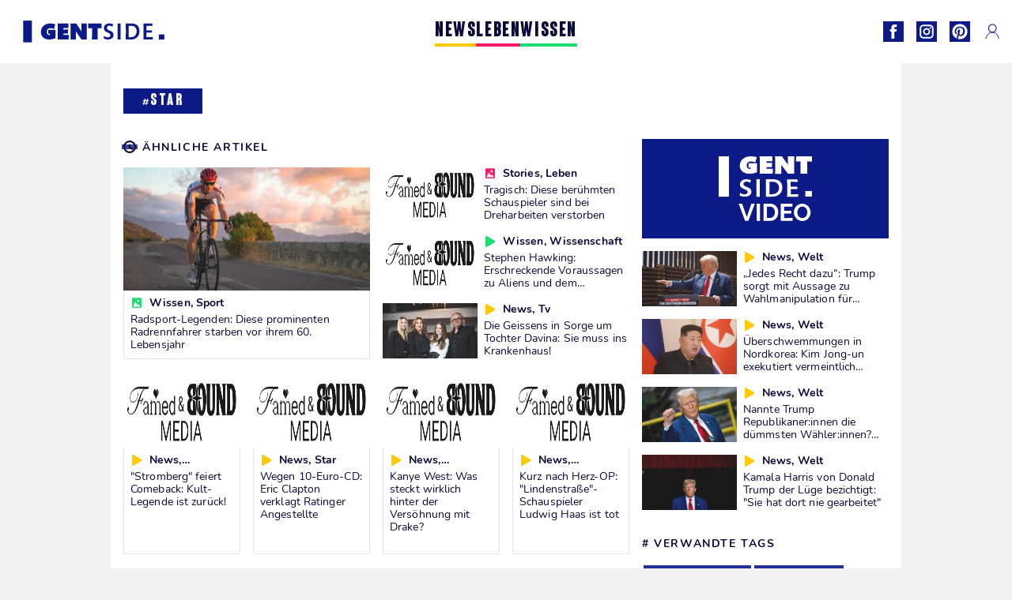

--- FILE ---
content_type: text/html; charset=UTF-8
request_url: https://www.gentside.de/tag/star
body_size: 143960
content:
 <!DOCTYPE html><html lang="de"><head prefix="og: http://ogp.me/ns# fb: http://ogp.me/ns/fb#"><meta charset="UTF-8"/><meta name="viewport" content="width=device-width, initial-scale=1"><meta name="google-site-verification" content="PxvLnAkkb6Ai0oMA_e6kwk0bIbIoqABHkgTyonXlp6A" /><meta name="p:domain_verify" content="9874436fd7dac2676fc18dd9ffba4693"/><link rel="manifest" href="https://www.gentside.de/manifest.json"><meta name="theme-color" content="#0d1b89"><link rel="shortcut icon" href="https://www.gentside.de/assets/img/favicons/gs/favicon.ico"><link rel="icon" type="image/svg+xml" href="https://www.gentside.de/assets/img/favicons/gs/favicon-16x16.svg"><link href="https://cdn.privacy-mgmt.com/" rel="preconnect" crossorigin="anonymous"><link href="https://gentside-de-v3.gentside.de" rel="preconnect" crossorigin="anonymous"><link href="https://www.googletagmanager.com" rel="preconnect" crossorigin><link href="https://securepubads.g.doubleclick.net/" rel="preconnect" crossorigin><link href="https://mcdp-chidc2.outbrain.com" rel="preconnect" crossorigin><link href="https://log.outbrainimg.com" rel="preconnect" crossorigin><link href="http://tr.outbrain.com/" rel="preconnect" crossorigin><link href="https://cherry.img.pmdstatic.net/" rel="preconnect" crossorigin><link href="https://cherry.img.pmdstatic.net/" rel="preconnect" crossorigin><link rel="preload" href="https://www.gentside.de/assets/fonts/Nunito-Regular.woff2?display=swap" as="font" type="font/woff2" crossorigin="anonymous" /><link rel="preload" href="https://www.gentside.de/assets/fonts/Nunito-Black.woff2?display=swap" as="font" type="font/woff2" crossorigin="anonymous" /><link rel="preload" href="https://www.gentside.de/assets/fonts/Nunito-Bold.woff2?display=swap" as="font" type="font/woff2" crossorigin="anonymous" /><link rel="preload" href="https://www.gentside.de/assets/fonts/Coluna-Bold.woff2?display=swap" as="font" type="font/woff2" crossorigin="anonymous" /><link rel="preconnect" href="https://www.gentside.de/xhr/popup/category" as="fetch" crossorigin="anonymous" ><link rel="preconnect" href="https://www.gentside.de/xhr/popup/contact" as="fetch" crossorigin="anonymous" ><link rel="stylesheet" href="https://www.gentside.de/assets/two/gs/common.css?t=5dc61315629a" /><link rel="stylesheet" href="https://www.gentside.de/assets/two/gs/flux.css?t=e88609ae2289" /><style> .news { --theme-channel: #FDC900; } .leben { --theme-channel: #FA1C6B; } .wissen { --theme-channel: #1BDC6F; } </style><meta property="fb:app_id" content="185542931481757"><meta property="fb:admins" content="654691368"><meta property="fb:pages" content="1583829995168393"><meta property="og:title" content="Star"><meta property="og:type" content="website"><meta property="og:image" content="https://cherry.img.pmdstatic.net/fit/https.3A.2F.2Fimg.2Egentside.2Ede.2Fs3.2Fdegts.2F1280.2Fsport.2Fdefault_2024-04-10_69602103-7515-417c-822c-843a96dd46da.2Ejpeg/1200x675/quality/80/radsport-legenden-radrennfahrer-verstorben-doping.jpg"><meta property="og:url" content="https://www.gentside.de/tag/star"><meta property="og:description" content="129 Videos, 11 Fotostrecken und 8 Artikel star entdecken"><meta property="og:locale" content="de_DE"><meta property="og:site_name" content="Gentside Deutschland"><meta name="twitter:card" content="summary_large_image"><meta name="description" content="129 Videos, 11 Fotostrecken und 8 Artikel star entdecken"><meta name="robots" content="index,follow,max-snippet:-1,max-image-preview:large,max-video-preview:-1"><title>Star : Neuigkeiten, Fotos, Videos</title><link href="https://www.gentside.de/tag/star" rel="canonical"><link rel="next" href=https://www.gentside.de/tag/star/page_2.html><script type="application/ld+json">{"@context":"https:\/\/schema.org","@type":"ItemList","url":"https:\/\/www.gentside.de\/tag\/star","itemListElement":[{"@type":"ListItem","position":0,"name":"Radsport-Legenden: Diese prominenten Radrennfahrer starben vor ihrem 60. Lebensjahr","url":"https:\/\/www.gentside.de\/wissen\/radsport-legenden-diese-prominenten-radrennfahrer-starben-vor-ihrem-60-lebensjahr_art28412.html"},{"@type":"ListItem","position":1,"name":"Tragisch: Diese berühmten Schauspieler sind bei Dreharbeiten verstorben","url":"https:\/\/www.gentside.de\/leben\/stories\/tragisch-diese-beruehmten-schauspieler-sind-bei-dreharbeiten-verstorben_art27265.html"},{"@type":"ListItem","position":2,"name":"Stephen Hawking: Erschreckende Voraussagen zu Aliens und dem Klimawandel","url":"https:\/\/www.gentside.de\/wissen\/stephen-hawking-erschreckende-voraussagen-zu-aliens-und-dem-klimawandel_art24004.html"},{"@type":"ListItem","position":3,"name":"Die Geissens in Sorge um Tochter Davina: Sie muss ins Krankenhaus!","url":"https:\/\/www.gentside.de\/news\/die-geissens-in-sorge-um-tochter-davina-sie-muss-ins-krankenhaus_art23529.html"},{"@type":"ListItem","position":4,"name":"\"Stromberg\" feiert Comeback: Kult-Legende ist zurück!","url":"https:\/\/www.gentside.de\/news\/stromberg-feiert-comeback-kult-legende-ist-zuruck_art23001.html"},{"@type":"ListItem","position":5,"name":"Wegen 10-Euro-CD: Eric Clapton verklagt Ratinger Angestellte","url":"https:\/\/www.gentside.de\/news\/wegen-10-euro-cd-eric-clapton-verklagt-ratinger-angestellte_art22846.html"},{"@type":"ListItem","position":6,"name":"Kanye West: Was steckt wirklich hinter der Versöhnung mit Drake? ","url":"https:\/\/www.gentside.de\/news\/kanye-west-was-steckt-wirklich-hinter-der-versohnung-mit-drake_art22741.html"},{"@type":"ListItem","position":7,"name":"Kurz nach Herz-OP: \"Lindenstraße\"-Schauspieler Ludwig Haas ist tot","url":"https:\/\/www.gentside.de\/news\/kurz-nach-herz-op-lindenstrasse-schauspieler-ludwig-haas-ist-tot_art22518.html"},{"@type":"ListItem","position":8,"name":"Schon gewusst? Diese Fußballspieler hätten fast ihr Leben verloren","url":"https:\/\/www.gentside.de\/leben\/schon-gewusst-diese-fussballspieler-hatten-fast-ihr-leben-verloren_art22131.html"},{"@type":"ListItem","position":9,"name":"\"Nein\" zu Impfung und Maske: Jean-Claude Van Damme fühlt sich auch ohne sicher","url":"https:\/\/www.gentside.de\/news\/nein-zu-impfung-und-maske-jean-claude-van-damme-fuhlt-sich-auch-ohne-sicher_art21482.html"},{"@type":"ListItem","position":10,"name":"Willkommen im \"Clubhouse\": So kommst auch du in die exklusive Social-Media-Community","url":"https:\/\/www.gentside.de\/wissen\/technik\/willkommen-im-clubhouse-so-kommst-auch-du-in-die-exklusive-social-media-community_art20654.html"},{"@type":"ListItem","position":11,"name":"Robbie Williams über dunkle Vergangenheit: Diesem berühmten Sänger hat er viel zu verdanken","url":"https:\/\/www.gentside.de\/news\/robbie-williams-spricht-uber-seine-exzesse-und-seinen-beruhmten-retter_art18889.html"},{"@type":"ListItem","position":12,"name":"Diese Stars haben einen Doppelgänger in Hollywood","url":"https:\/\/www.gentside.de\/news\/diese-internationalen-stars-haben-beruhmte-doppelganger_art18624.html"},{"@type":"ListItem","position":13,"name":"Wissenschaftlich bewiesen: Das sind die zehn schönsten Frauen der Welt","url":"https:\/\/www.gentside.de\/leben\/wissenschaftler-sind-sich-einig-das-sind-die-zehn-schonsten-frauen-der-welt_art19882.html"},{"@type":"ListItem","position":14,"name":"GNTM-Model hat sich total verändert: So sieht Sarina Nowak heute aus!","url":"https:\/\/www.gentside.de\/news\/gntm-model-hat-sich-total-verandert-so-sieht-sie-heute-aus_art17044.html"},{"@type":"ListItem","position":15,"name":"Magda Schneider und Hitler: Schwarzer veröffentlicht Romy Schneiders größtes Geheimnis","url":"https:\/\/www.gentside.de\/news\/was-lief-da-mit-adolf-hitler-romy-schneider-enthullte-geheimnis-ihrer-mutter_art16448.html"},{"@type":"ListItem","position":16,"name":"Ron Wood spricht über seinen Krebs: \"Ich hätte eine Chemotherapie ausgeschlagen\"","url":"https:\/\/www.gentside.de\/news\/ron-wood-spricht-uber-seinen-krebs-ich-hatte-eine-chemotherapie-ausgeschlagen_art19055.html"},{"@type":"ListItem","position":17,"name":"Einsam in der Boygroup: Liam Payne spricht über seinen Medikamenten-Missbrauch","url":"https:\/\/www.gentside.de\/news\/einsam-in-der-boygroup-liam-payne-spricht-uber-seinen-medikamenten-missbrauch_art18959.html"},{"@type":"ListItem","position":18,"name":"Brigitte Nielsen disst Madonna: \"Sie hat keinen Respekt vor ihren tollen Fans. Sie ist keine Queen\"","url":"https:\/\/www.gentside.de\/news\/brigitte-nielsen-disst-madonna-sie-hat-keinen-respekt-vor-ihren-tollen-fans-sie-ist-keine-queen_art18869.html"},{"@type":"ListItem","position":19,"name":"PewDiePie kritisiert eklige Youtuber-Aktion: \"Es ist so erbärmlich, wie tief kann man noch sinken?\"","url":"https:\/\/www.gentside.de\/news\/pewdiepie-kritisiert-eklige-youtuber-aktion-es-ist-so-erbarmlich-wie-tief-kann-man-noch-sinken_art18853.html"},{"@type":"ListItem","position":20,"name":"Der Preis, den Katie Price für ihre letzte Schönheits-OP jetzt zahlen muss, ist hoch","url":"https:\/\/www.gentside.de\/news\/der-preis-den-katie-price-fur-ihre-letzte-schonheits-op-jetzt-zahlen-muss-ist-hoch_art18831.html"},{"@type":"ListItem","position":21,"name":"Kanye West vermessen: \"Der größte Künstler, der jemals von Gott erschaffen wurde, arbeitet nun auch für ihn\"","url":"https:\/\/www.gentside.de\/news\/kanye-west-vermessen-der-grosste-kunstler-der-jemals-von-gott-erschaffen-wurde-arbeitet-nun-auch-fur-ihn_art18827.html"},{"@type":"ListItem","position":22,"name":"Selena Gomez macht rührende Liebeserklärung: \"Mein Pfeil zeigt für immer auf dich\"","url":"https:\/\/www.gentside.de\/news\/selena-gomez-macht-ruhrende-liebeserklarung-mein-pfeil-zeigt-fur-immer-auf-dich_art18813.html"},{"@type":"ListItem","position":23,"name":"Cristiano Ronaldo greift Neymar harsch für dessen Lebensstil an","url":"https:\/\/www.gentside.de\/leben\/cristiano-ronaldo-greift-neymar-harsch-fur-dessen-lebensstil-an_art18754.html"},{"@type":"ListItem","position":24,"name":"Justin Bieber ist jetzt offiziell einer der gefährlichsten Stars, die es gibt","url":"https:\/\/www.gentside.de\/news\/justin-bieber-ist-jetzt-offiziell-einer-der-gefahrlichsten-stars-die-es-gibt_art18704.html"},{"@type":"ListItem","position":25,"name":"Pewdiepie leistet sich schweren Politik-Patzer: Die Folgen für seine Karriere sind verheerend","url":"https:\/\/www.gentside.de\/news\/pewdiepie-leistet-sich-schweren-politik-patzer-die-folgen-fur-seine-karriere-sind-verheerend_art18680.html"},{"@type":"ListItem","position":26,"name":"Cristiano Ronaldo: Unglaublich, was er nach seinem Urlaub in Griechenland hinterlässt","url":"https:\/\/www.gentside.de\/news\/cristiano-ronaldo-unglaublich-was-er-nach-seinem-urlaub-in-griechenland-hinterlasst_art18641.html"},{"@type":"ListItem","position":27,"name":"Jennifer Lawrence sorgt dafür, dass sich Filmcrew bei Nacktszene extrem unwohl fühlt","url":"https:\/\/www.gentside.de\/news\/jennifer-lawrence-sorgt-dafur-dass-sich-filmcrew-bei-nacktszene-extrem-unwohl-fuhlt_art18649.html"},{"@type":"ListItem","position":28,"name":"Ron Wood von den Rolling Stones: \"Die Fans werden sich denken 'Wow! Wie hat er das nur überlebt?'\"","url":"https:\/\/www.gentside.de\/leben\/gesundheit\/ron-wood-von-den-rolling-stones-die-fans-werden-sich-denken-wow-wie-hat-er-das-nur-uberlebt_art18647.html"},{"@type":"ListItem","position":29,"name":"Rennfahrer Lewis Hamilton verbittert: \"Die Umweltverschmutzung durch Kühe ist unglaublich\"","url":"https:\/\/www.gentside.de\/news\/rennfahrer-lewis-hamilton-verbittert-die-umweltverschmutzung-durch-kuhe-ist-unglaublich_art18648.html"},{"@type":"ListItem","position":30,"name":"Justin Bieber: Fotos seines Hauses offenbaren heimliche Sucht des Sängers","url":"https:\/\/www.gentside.de\/news\/justin-bieber-fotos-seines-hauses-offenbaren-heimliche-sucht-des-sangers_art18642.html"},{"@type":"ListItem","position":31,"name":"PewDiePie: Der Gamer bringt wahrscheinlich aus Versehen seinen Hund Sven auf tragische Weise um","url":"https:\/\/www.gentside.de\/news\/pewdiepie-der-gamer-bringt-wahrscheinlich-aus-versehen-seinen-hund-sven-auf-tragische-weise-um_art18640.html"},{"@type":"ListItem","position":32,"name":"Elton John über Michael Jackson: \"Er war eine beunruhigende Person, wenn man in seiner Nähe war“","url":"https:\/\/www.gentside.de\/news\/elton-john-uber-michael-jackson-er-war-eine-beunruhigende-person-wenn-man-in-seiner-nahe-war_art18639.html"},{"@type":"ListItem","position":33,"name":"BTS: Die Gruppe bringt einen irren Fan-Artikel auf den Markt","url":"https:\/\/www.gentside.de\/news\/bts-die-gruppe-bringt-einen-irren-fan-artikel-auf-den-markt_art18631.html"},{"@type":"ListItem","position":34,"name":"Justin Bieber: So taktlos verhält er sich nach den schlimmen Folgen von Taylor Swifts Augen-OP","url":"https:\/\/www.gentside.de\/leben\/gesundheit\/justin-bieber-so-taktlos-verhalt-er-sich-nach-den-schlimmen-folgen-von-taylor-swifts-augen-op_art18610.html"},{"@type":"ListItem","position":35,"name":"So sexy ist das meist verkaufte Teil in Emily Ratajkowskis Onlineshop","url":"https:\/\/www.gentside.de\/news\/so-sexy-ist-das-meist-verkaufte-teil-in-emily-ratajkowskis-onlineshop_art18587.html"},{"@type":"ListItem","position":36,"name":"Ashton Kutcher lebte wie Steve Jobs: Die Folgen für seine Gesundheit sind alarmierend","url":"https:\/\/www.gentside.de\/leben\/gesundheit\/ashton-kutcher-lebte-wie-steve-jobs-die-folgen-fur-seine-gesundheit-sind-alarmierend_art18590.html"},{"@type":"ListItem","position":37,"name":"Justin Bieber: Fragwürdige Katzen-Aktion bringt ihm richtig viel Ärger mit PETA ein","url":"https:\/\/www.gentside.de\/news\/justin-bieber-fragwurdige-katzen-aktion-bringt-ihm-richtig-viel-arger-mit-peta-ein_art18589.html"},{"@type":"ListItem","position":38,"name":"Ed Sheeran: Seine geschmacklosen Sonderwünsche ruinieren fast den Ruf eines engen Vertrauten","url":"https:\/\/www.gentside.de\/news\/ed-sheeran-seine-geschmacklosen-sonderwunsche-ruinieren-fast-den-ruf-eines-engen-vertrauten_art18586.html"},{"@type":"ListItem","position":39,"name":"Youtuber PewDiePie hat die Nase voll: \"Sich um diese Dinge zu kümmern, ist Zeitverschwendung\"","url":"https:\/\/www.gentside.de\/news\/youtuber-pewdiepie-hat-die-nase-voll-sich-um-diese-dinge-zu-kummern-ist-zeitverschwendung_art18536.html"},{"@type":"ListItem","position":40,"name":"One Direction: Liam Payne quält sich mit Krankheit, die ihn oft an sein Zuhause fesselt","url":"https:\/\/www.gentside.de\/leben\/gesundheit\/one-direction-liam-payne-qualt-sich-mit-krankheit-die-ihn-oft-an-sein-zuhause-fesselt_art18519.html"},{"@type":"ListItem","position":41,"name":"\"Ich bin bis ans Äußerste gegangen\": Brad Pitt spricht über seinen Alkoholismus","url":"https:\/\/www.gentside.de\/leben\/liebe\/ich-bin-bis-ans-ausserste-gegangen-brad-pitt-spricht-uber-seinen-alkoholismus_art18449.html"},{"@type":"ListItem","position":42,"name":"Trotz Vorwurf von Rassismus und Antisemitismus: Dieser YouTuber hat als erster 100 Millionen Fans","url":"https:\/\/www.gentside.de\/news\/trotz-vorwurf-von-rassismus-und-antisemitismus-dieser-youtuber-hat-als-erster-100-millionen-fans_art18433.html"},{"@type":"ListItem","position":43,"name":"'Angstzustände und Depressionen': Ariana Grandes bestürzendes Geständnis","url":"https:\/\/www.gentside.de\/leben\/gesundheit\/angstzustande-und-depressionen-ariana-grandes-besturzendes-gestandnis_art18409.html"},{"@type":"ListItem","position":44,"name":"Alain Delon: Zwei Monate nach seiner Einweisung gibt es endlich einen Lichtblick","url":"https:\/\/www.gentside.de\/leben\/gesundheit\/alain-delon-zwei-monate-nach-seiner-einweisung-gibt-es-endlich-einen-lichtblick_art18421.html"},{"@type":"ListItem","position":45,"name":"Salma Hayek: Mit diesem heißen Video beglückt sie ihre Fans","url":"https:\/\/www.gentside.de\/news\/salma-hayek-mit-diesem-heissen-video-begluckt-sie-ihre-fans_art18415.html"},{"@type":"ListItem","position":46,"name":"Justin Bieber schüttet sein Herz aus: 'Ich wollte nicht mehr leben'","url":"https:\/\/www.gentside.de\/leben\/gesundheit\/justin-bieber-schuttet-sein-herz-aus-ich-wollte-nicht-mehr-leben_art18400.html"},{"@type":"ListItem","position":47,"name":"Billie Eilish: \"Ich bin verdammte 17 und mein Körper ist kaputt\"","url":"https:\/\/www.gentside.de\/leben\/gesundheit\/billie-eilish-ich-bin-verdammte-17-und-mein-korper-ist-kaputt_art18392.html"},{"@type":"ListItem","position":48,"name":"Arnold Schwarzenegger: Ein Video zeigt ihn drei Tage nach dem brutalen Angriff in Johannesburg beim Training","url":"https:\/\/www.gentside.de\/news\/arnold-schwarzenegger-ein-video-zeigt-ihn-drei-tage-nach-dem-brutalen-angriff-in-johannesburg-beim-training_art18381.html"},{"@type":"ListItem","position":49,"name":"Sohn von Arnold Schwarzenegger: Er sieht seinem Vater körperlich immer ähnlicher","url":"https:\/\/www.gentside.de\/news\/sohn-von-arnold-schwarzenegger-er-sieht-seinem-vater-korperlich-immer-ahnlicher_art18374.html"},{"@type":"ListItem","position":50,"name":"Conor McGregor gibt seltenes Interview: 'Ich werde alles dafür tun, Ende des Jahres zurück zu sein'","url":"https:\/\/www.gentside.de\/news\/conor-mcgregor-gibt-seltenes-interview-ich-werde-alles-dafur-tun-ende-des-jahres-zuruck-zu-sein_art18367.html"},{"@type":"ListItem","position":51,"name":"Neue Dokumente aufgetaucht: Vergewaltigungsvorwürfe gegen Ronaldo gehen in die nächste Runde","url":"https:\/\/www.gentside.de\/news\/neue-dokumente-aufgetaucht-vergewaltigungsvorwurfe-gegen-ronaldo-gehen-in-die-nachste-runde_art18353.html"},{"@type":"ListItem","position":52,"name":"\"Durcheinander im Kopf\": Sam Smith gesteht seine psychischen Probleme offen ein","url":"https:\/\/www.gentside.de\/leben\/gesundheit\/durcheinander-im-kopf-sam-smith-gesteht-seine-psychischen-probleme-offen-ein_art18343.html"},{"@type":"ListItem","position":53,"name":"Jürgen Klopp: Mit diesem Ronaldo-Witz spornt er sein Team an","url":"https:\/\/www.gentside.de\/news\/jurgen-klopp-mit-diesem-ronaldo-witz-spornt-er-sein-team-an_art18338.html"},{"@type":"ListItem","position":54,"name":"Eine ungewöhnliche Neuauflage: 'Beverly Hills, 90210' ist zurück","url":"https:\/\/www.gentside.de\/news\/eine-ungewohnliche-neuauflage-beverly-hills-90210-ist-zuruck_art18278.html"},{"@type":"ListItem","position":55,"name":"Diese internationalen Stars haben einen Zwilling, den ihr sicher noch nicht kennt!","url":"https:\/\/www.gentside.de\/news\/diese-internationalen-stars-haben-einen-zwilling-den-ihr-sicher-noch-nicht-kennt_art18277.html"},{"@type":"ListItem","position":56,"name":"The Rock vs. Vin Diesel: 'Fast and Furious'-Schöpfer äußert sich endlich über den Konflikt","url":"https:\/\/www.gentside.de\/news\/the-rock-vs-vin-diesel-fast-and-furious-schopfer-aussert-sich-endlich-uber-den-konflikt_art18285.html"},{"@type":"ListItem","position":57,"name":"Justin Biebers Akne-Probleme: Seine Frau greift nun zu einem drastischen Schritt","url":"https:\/\/www.gentside.de\/leben\/liebe\/justin-biebers-akne-probleme-seine-frau-greift-nun-zu-einem-drastischen-schritt_art18261.html"},{"@type":"ListItem","position":58,"name":"Diese Schauspieler hätten beinahe diese Kultrollen bekommen: Das Ergebnis würde so aussehen","url":"https:\/\/www.gentside.de\/news\/diese-schauspieler-hatten-beinahe-diese-kultrollen-bekommen-das-ergebnis-wurde-so-aussehen_art18244.html"},{"@type":"ListItem","position":59,"name":"Cristiano Ronaldos neue Luxus-Villa: Bald ist er Nachbar dieses MMA-Superstars","url":"https:\/\/www.gentside.de\/news\/cristiano-ronaldos-neue-luxus-villa-bald-ist-er-nachbar-dieses-mma-superstars_art18229.html"},{"@type":"ListItem","position":60,"name":"Lena Dunham macht sich an Brad Pitt ran: Doch mit einer \"unangebrachten\" Geste schockiert sie das Internet","url":"https:\/\/www.gentside.de\/news\/lena-dunham-macht-sich-an-brad-pitt-ran-doch-mit-einer-unangebrachten-geste-schockiert-sie-das-internet_art18235.html"},{"@type":"ListItem","position":61,"name":"Pöbelei im Nachtclub: Lionel Messi muss evakuiert werden","url":"https:\/\/www.gentside.de\/news\/pobelei-im-nachtclub-lionel-messi-muss-evakuiert-werden_art18221.html"},{"@type":"ListItem","position":62,"name":"Unglaubliches Gerücht: Gibt es ein Rematch zwischen Conor McGregor und José Aldo?","url":"https:\/\/www.gentside.de\/news\/unglaubliches-gerucht-gibt-es-ein-rematch-zwischen-conor-mcgregor-und-jose-aldo_art18204.html"},{"@type":"ListItem","position":63,"name":"Eiszeit zwischen Selena Gomez und BFF: So verhöhnt sie ihre Lebensretterin","url":"https:\/\/www.gentside.de\/leben\/gesundheit\/eiszeit-zwischen-selena-gomez-und-bff-so-verhohnt-sie-ihre-lebensretterin_art18208.html"},{"@type":"ListItem","position":64,"name":"\"Verpiss you\": Ufo361 legt sich mit Shawn Mendes an","url":"https:\/\/www.gentside.de\/news\/verpiss-you-ufo361-legt-sich-mit-shawn-mendes-an_art18199.html"},{"@type":"ListItem","position":65,"name":"Sylvester Stallones Abrechnung: So wird er bei der Rocky-Saga ausgebeutet","url":"https:\/\/www.gentside.de\/news\/sylvester-stallones-abrechnung-so-wird-er-bei-der-rocky-saga-ausgebeutet_art18167.html"},{"@type":"ListItem","position":66,"name":"Heftige Reaktion: Mike Tyson findet heraus, dass er bei Street Fighter dabei ist","url":"https:\/\/www.gentside.de\/news\/heftige-reaktion-mike-tyson-findet-heraus-dass-er-bei-street-fighter-dabei-ist_art18156.html"},{"@type":"ListItem","position":67,"name":"Bling Bling Alarm: So verprasst Justin Bieber seine Millionen","url":"https:\/\/www.gentside.de\/news\/bling-bling-alarm-so-verprasst-justin-bieber-seine-millionen_art18170.html"},{"@type":"ListItem","position":68,"name":"Justin Biebers mutige Entscheidung: Jetzt mischt er in der US-Politik mit","url":"https:\/\/www.gentside.de\/news\/justin-biebers-mutige-entscheidung-jetzt-mischt-er-in-der-us-politik-mit_art18139.html"},{"@type":"ListItem","position":69,"name":"Liebescomeback bei Pietro Lombardi: \"In diese Frau bin ich ein bisschen verliebt\"","url":"https:\/\/www.gentside.de\/leben\/liebe\/liebescomeback-bei-pietro-lombardi-in-diese-frau-bin-ich-ein-bisschen-verliebt_art18129.html"}],"name":"star"}</script><script type="application/ld+json">{"@context":"https:\/\/schema.org","@type":"BreadcrumbList","itemListElement":[[{"@type":"ListItem","position":1,"item":{"@type":"Thing","@id":"https:\/\/www.gentside.de\/tag\/star","name":"star"}}]]}</script><script type="application/ld+json">{"@context":"https:\/\/schema.org","@type":"WebPage","url":"https:\/\/www.gentside.de\/tag\/star","publisher":{"@type":"Organization","name":"Gentside Deutschland","url":"https:\/\/www.gentside.de\/","logo":{"@type":"ImageObject","url":"https:\/\/www.gentside.de\/assets\/img\/gs.png"},"sameAs":["https:\/\/www.facebook.com\/GentsideDE\/","https:\/\/www.instagram.com\/gentside.de\/","https:\/\/www.pinterest.com\/gentside_de\/"]},"name":"star"}</script><script> window.cherryStore = { assetsPath: "https://www.gentside.de/assets/", imgPath: "https://www.gentside.de/assets/img/", environments: { pageName: "page-flux", pageType: "", ajax: !!"", device: "desktop", mobile: !!"", tablet: !!"", desktop: !!"1", bot: !!"", env: "prod", }, website: { abbr: "GENDE", theme: "two", code_lang: "de_DE", country: "DE", lang: "de", host: "www.gentside.de", prefix: "gs", group: "Gentside", group_prefix: "gs", }, analytics: { dimensions: {"dimension9":"web","dimension10":"Other"}, metrics: "", }, urls: { contact: "https://www.gentside.de/xhr/contact/", popup: "https://www.gentside.de/xhr/popup/", podcasts: "", }, trackings: {"ividence":false,"firefly":"\/\/fly.gentside.de\/","mediego":false,"mediarithmics":"pm-gentside-de","facebook":"1016216741814975","facebook_pages":"1583829995168393","facebook_app_id":"185542931481757","facebook_admin_id":"654691368","twitter":"o4phj","analytics":"UA-70272366-1","sticky":true,"ias":"10763","snapchat":"8c9e6c94-a168-47f9-930b-d1e003076be8","taboola":"1160476","tradedoubler":false,"adways":"vfztBtd","mediametrie":false,"estatNetMeasur":false,"adrock":"fd0fb87f-93ff-4994-b0b0-ec3bd6cb1cc4","squadata":false,"comscore":"19763370","skimlinks":false,"ab_tasty":false,"id5":"169","confiant":"NJJp-JaWVAuzzBULb9NCdlIRzgg","pandg":false,"searchconsole":"PxvLnAkkb6Ai0oMA_e6kwk0bIbIoqABHkgTyonXlp6A","outbrain":"006add8f2d8cc8a60e8f3b71463b028003,005cec9f7f96bae12feb6a8aa75c823f61,004c4e978a282f3d18936c48a35c31f2ce,00776e66133c6b9388e60c90fe660fd53d,00531bd4df222ae4c54cdf3d0fa682e916,004ff6c6be1239b288562e36a466c959bb,003891eec21b7ba5ff7a898aba53a6fe89,00c857bd48ada55aad1aea18c3281e585c,0066b802ec8bbf3c015dddbf270ba3c222,00677a82d708370adfed1ef0125c9a317b","criteo":false,"nonliCode":"1433","nonliUrl":"https:\/\/l.gentside.de\/sdk.js"}, pwa: {"enabled":"1"}, batch: {"vapidPublicKey":"BBsb1CGQRPeVriL0ToTDHfdHvgqJO2TWu0dfKixENuN+7\/dmf85gF4rpsmKoHH\/MhT\/ReRqhZvBLxcQV8wGX1nk=","newsVapidPublicKey":"BEIH2SwiWKYf128QNe2+C6mot1LnJBZ83vBsYQLNPIpD\/pp7ASVd5ykyHiw3aXtA\/0Gkh8tJZ++RK9dzv83aj+0=","authKey":"2.bSBFdvx1KSnQRHzwXyaLVLvo6x8+qX1b1r63igMr2Zo=","newsAuthKey":"2.+M5pKn3Jt+bx6I7BzXkD6KvA3p5sxv5RcUhiYoHqjUU=","subdomain":"gentside.de","newsSubdomain":"news.gentside.de","apiKey":"D453BC1542A442A686DB687C27DAA078","newsApiKey":"33CF17679BB2444C84A018424F189893","text":"Verpassen Sie keine unserer Neuigkeiten!","positiveSubBtnLabel":"Abonnieren Sie","negativeBtnLabel":"Nein danke","backgroundColor":"#0d1b89","hoverBackgroundColor":"#0d1b89","textColor":"#FFFFFF"}, gdpr: {"cdn":"https:\/\/gentside-de-v3.gentside.de","privacy_manager":"371922","notice_url":false,"confirmation":false,"consent_scroll":false}, pmc: {"env":false,"starter":false,"bookmark":false,"coreads":"https:\/\/tra.scds.pmdstatic.net\/advertising-core\/5\/core-ads.js","newsletter":false,"notifications":false}, abtest: {"enable":false,"conditions":null,"apply":false,"status":0}, isNewsDomain: 0 }; </script></head><body class="desktop page-flux " data-pmc-starter-conf='{"ua":"UA-70272366-1"}'><header class="header"><nav class="navbar"><ul class="navigation"><li><div class="navbar__button navbar__button--menu btn-menu"></div></li><li class="navbar__logo"><a href="https://www.gentside.de/" class="navbar__button navbar__button--logo" title="Gentside Deutschland"></a></li><li class="topbar"><div class="topbar__socials"><ul><li><a class="topbar__socials--facebook" title="Gentside Deutschland" target="_blank" rel="noopener nofollow" href="https://www.facebook.com/GentsideDE/"></a></li><li><a class="topbar__socials--instagram" title="Gentside Deutschland" target="_blank" rel="noopener nofollow" href="https://www.instagram.com/gentside.de/"></a></li><li><a class="topbar__socials--pinterest" title="Gentside Deutschland" target="_blank" rel="noopener nofollow" href="https://www.pinterest.com/gentside_de/"></a></li></ul></div><div class="navbar__button navbar__button--pmc pmc-authentification" id="pmc-auth"><span>Connexion</span></div><div class="navbar__button navbar__button--pmc" id="pmc-account"><span>Mon compte</span><div class="navbar__button navbar__button--pmc__dropdown"><ul><li class="pmc-profile">Mon profil</li><li class="pmc-custom-link" data-path="bookmark">Mes favoris</li><li class="pmc-local-link" data-path="notifications">Notifications</li><li class="pmc-auth-logout">Déconnexion</li></ul></div></div></li></ul></nav><div class="popup popup-menu popup--close"><div class="popup__overlay"></div><nav class="menu-website"><ul class="menu-website__categories"><li class="menu-website__category menu-website__category--children news"><a href="https://www.gentside.de/news" class="menu-website__title" >NEWS</a><div class="menu-website__button"></div><ul class="menu-website__subcategories"><li><a href="https://www.gentside.de/news/deutschland" class="menu-website__subtitle" >DEUTSCHLAND</a></li><li><a href="https://www.gentside.de/news/welt" class="menu-website__subtitle" >WELT</a></li><li class="empty"></li><li class="empty"></li></ul></li><li class="menu-website__category menu-website__category--children leben"><a href="https://www.gentside.de/leben" class="menu-website__title" >LEBEN</a><div class="menu-website__button"></div><ul class="menu-website__subcategories"><li><a href="https://www.gentside.de/leben/stories" class="menu-website__subtitle" >STORIES</a></li><li><a href="https://www.gentside.de/leben/gesundheit" class="menu-website__subtitle" >GESUNDHEIT</a></li><li><a href="https://www.gentside.de/leben/liebe" class="menu-website__subtitle" >LIEBE</a></li><li><a href="https://www.gentside.de/leben/persoenlichkeit" class="menu-website__subtitle" >PERSÖNLICHKEIT</a></li><li><a href="https://www.gentside.de/leben/tipp" class="menu-website__subtitle" >TIPP</a></li></ul></li><li class="menu-website__category menu-website__category--children wissen"><a href="https://www.gentside.de/wissen" class="menu-website__title" >WISSEN</a><div class="menu-website__button"></div><ul class="menu-website__subcategories"><li><a href="https://www.gentside.de/wissen/entdeckung" class="menu-website__subtitle" >ENTDECKUNG</a></li><li><a href="https://www.gentside.de/wissen/technik" class="menu-website__subtitle" >TECHNIK</a></li><li class="empty"></li><li class="empty"></li></ul></li></ul><ul class="menu-website__links"><li class="menu-website--newsletter"><div class="menu-website__link newsletter-open" data-origin="menu">Newsletter</div></li><li><a class="menu-website__link" href="https://www.gentside.de/about-us.html">Über uns</a></li><li><a class="menu-website__link" href="https://www.prismamedia.com/terms-de/" target="_blank">Impressum</a></li><li><div class="menu-website__link popup-contact--trigger">Kontakt</div></li></ul></nav></div></header><div class="special" id="special-container"><div class="ads-core-placer" id="special" data-ads-core='{"device": "desktop,tablet,mobile", "type": "Out-Of-Banner"}'></div></div><div class="data_tester" id="data_tester-container"><div class="ads-core-placer" id="data_tester" data-ads-core='{"device": "desktop,tablet,mobile", "type": "Out-Of-Banner2"}'></div></div><div class="interstitial" id="interstitial-container"><div class="ads-core-placer" id="interstitial" data-ads-core='{"device": "desktop,tablet,mobile", "type": "Postitiel"}'></div></div><div class="postitiel_v2" id="postitiel_v2-container"><div class="ads-core-placer" id="postitiel_v2" data-ads-core='{"device": "desktop,tablet,mobile", "type": "Postitiel_V2"}'></div></div><div class="footer-web" id="footer_web-container"><div class="ads-core-placer" id="footer_web" data-ads-core='{"device": "desktop,tablet,mobile", "type": "footer-web"}'></div></div><script> cherryStore['category'] = { id: "", slug: "", label: "", }; </script><div class="headline layout-grid navbar--fix"><div class="layout-grid__inner"><div class="layout-grid__cell layout-grid__cell--span-8-desktop layout-grid__cell--span-4-phone"><div class="tag-head"><div class="tag-head--thumbnail tag-head--thumbnail--no-image"><div class="tag-head--thumbnail--label"><h1 class="tag-head--thumbnail--tag"><span>#star</span></h1></div></div></div></div></div><div class="layout-grid__inner"><div class="layout-grid__cell layout-grid__cell--span-8-desktop layout-grid__cell--span-4-phone"><div class="cards-container"><span class="cards-container-title"><span class="icon icon-time"></span> Ähnliche Artikel</span><div class="layout-grid"><div class="layout-grid__inner"><div class="layout-grid__cell layout-grid__cell--span-12-desktop layout-grid__cell--span-6-phone"><div class="layout-grid__inner"><div class="layout-grid__cell layout-grid__cell--span-6-desktop layout-grid__cell--span-6-phone"><div class="card-two card-two--large wissen "><div class="card-two--thumbnail"><picture><source srcset="https://cherry.img.pmdstatic.net/scale/https.3A.2F.2Fimg.2Egentside.2Ede.2Fs3.2Fdegts.2F1280.2Fsport.2Fdefault_2024-04-10_69602103-7515-417c-822c-843a96dd46da.2Ejpeg/autox176/quality/80/radsport-legenden-radrennfahrer-verstorben-doping.jpg 1x, https://cherry.img.pmdstatic.net/scale/https.3A.2F.2Fimg.2Egentside.2Ede.2Fs3.2Fdegts.2F1280.2Fsport.2Fdefault_2024-04-10_69602103-7515-417c-822c-843a96dd46da.2Ejpeg/autox352/quality/80/radsport-legenden-radrennfahrer-verstorben-doping.jpg 2x" media="(max-width: 839px)"><source srcset="https://cherry.img.pmdstatic.net/fit/https.3A.2F.2Fimg.2Egentside.2Ede.2Fs3.2Fdegts.2F460.2Fsport.2Fdefault_2024-04-10_69602103-7515-417c-822c-843a96dd46da.2Ejpeg/312x156/quality/80/radsport-legenden-radrennfahrer-verstorben-doping.jpg 1x, https://cherry.img.pmdstatic.net/fit/https.3A.2F.2Fimg.2Egentside.2Ede.2Fs3.2Fdegts.2F1024.2Fsport.2Fdefault_2024-04-10_69602103-7515-417c-822c-843a96dd46da.2Ejpeg/624x312/quality/80/radsport-legenden-radrennfahrer-verstorben-doping.jpg 2x" media="(min-width: 840px)"><img srcset="https://cherry.img.pmdstatic.net/scale/https.3A.2F.2Fimg.2Egentside.2Ede.2Fs3.2Fdegts.2F1280.2Fsport.2Fdefault_2024-04-10_69602103-7515-417c-822c-843a96dd46da.2Ejpeg/autox176/quality/80/radsport-legenden-radrennfahrer-verstorben-doping.jpg" alt="Radsport-Legenden: Diese prominenten Radrennfahrer starben vor ihrem 60. Lebensjahr" loading="lazy" class="card-two--thumbnail--img" src="[data-uri]"></picture></div><div class="card-two__content"><div class="card-two__content--tags article-type-icon article-type-icon--gallery"><span> Wissen, sport </span></div><div class="card-two__content--title"><a class="card-two--article-url" href="https://www.gentside.de/wissen/radsport-legenden-diese-prominenten-radrennfahrer-starben-vor-ihrem-60-lebensjahr_art28412.html">Radsport-Legenden: Diese prominenten Radrennfahrer starben vor ihrem 60. Lebensjahr</a></div></div></div></div><div class="layout-grid__cell layout-grid__cell--span-6-desktop layout-grid__cell--span-6-phone"><div class="layout-grid__inner"><article class="layout-grid__cell layout-grid__cell--span-12-desktop layout-grid__cell--span-6-phone"><div class="card-two card-two--feed leben "><div class="card-two--thumbnail"><img class="card-two--thumbnail--img" src="[data-uri]" srcset="https://www.gentside.de/assets/img/logo/famed-and-bound.png" loading="lazy" width="120" height="70" alt="Tragisch: Diese berühmten Schauspieler sind bei Dreharbeiten verstorben"></div><div class="card-two__content"><div class="card-two__content--tags article-type-icon article-type-icon--gallery"><span> Stories, Leben </span></div><div class="card-two__content--title"><a class="card-two--article-url" href="https://www.gentside.de/leben/stories/tragisch-diese-beruehmten-schauspieler-sind-bei-dreharbeiten-verstorben_art27265.html">Tragisch: Diese berühmten Schauspieler sind bei Dreharbeiten verstorben</a></div></div></div></article><article class="layout-grid__cell layout-grid__cell--span-12-desktop layout-grid__cell--span-6-phone"><div class="card-two card-two--feed wissen "><div class="card-two--thumbnail"><img class="card-two--thumbnail--img" src="[data-uri]" srcset="https://www.gentside.de/assets/img/logo/famed-and-bound.png" loading="lazy" width="120" height="70" alt="Stephen Hawking: Erschreckende Voraussagen zu Aliens und dem Klimawandel"></div><div class="card-two__content"><div class="card-two__content--tags article-type-icon article-type-icon--video"><span> Wissen, wissenschaft </span></div><div class="card-two__content--title"><a class="card-two--article-url" href="https://www.gentside.de/wissen/stephen-hawking-erschreckende-voraussagen-zu-aliens-und-dem-klimawandel_art24004.html">Stephen Hawking: Erschreckende Voraussagen zu Aliens und dem Klimawandel</a></div></div></div></article><article class="layout-grid__cell layout-grid__cell--span-12-desktop layout-grid__cell--span-6-phone"><div class="card-two card-two--feed news "><div class="card-two--thumbnail"><img class="card-two--thumbnail--img" src="[data-uri]" srcset="https://cherry.img.pmdstatic.net/fit/https.3A.2F.2Fimg.2Egentside.2Ede.2Fs3.2Fdegts.2F125.2Ftv.2Fdefault_2022-02-14_c73204b0-ad77-408c-8601-35b0fb0b5199.2Ejpeg/120x70/quality/80/familie-geiss.jpg 1x, https://cherry.img.pmdstatic.net/fit/https.3A.2F.2Fimg.2Egentside.2Ede.2Fs3.2Fdegts.2F250.2Ftv.2Fdefault_2022-02-14_c73204b0-ad77-408c-8601-35b0fb0b5199.2Ejpeg/240x140/quality/80/familie-geiss.jpg 2x" loading="lazy" width="120" height="70" alt="Die Geissens in Sorge um Tochter Davina: Sie muss ins Krankenhaus!"></div><div class="card-two__content"><div class="card-two__content--tags article-type-icon article-type-icon--video"><span> News, tv </span></div><div class="card-two__content--title"><a class="card-two--article-url" href="https://www.gentside.de/news/die-geissens-in-sorge-um-tochter-davina-sie-muss-ins-krankenhaus_art23529.html">Die Geissens in Sorge um Tochter Davina: Sie muss ins Krankenhaus!</a></div></div></div></article></div></div></div></div><div class="layout-grid__cell layout-grid__cell--span-12-desktop layout-grid__cell--span-6-phone"><div class="card-related--scroll"><article><div class="card-two card-two--top news "><div class="card-two--thumbnail"><img class="card-two--thumbnail--img" src="[data-uri]" srcset="https://www.gentside.de/assets/img/logo/famed-and-bound.png" loading="lazy" width="148" height="90" alt="&quot;Stromberg&quot; feiert Comeback: Kult-Legende ist zurück!"></div><div class="card-two__content"><div class="card-two__content--tags article-type-icon article-type-icon--video"><span> News, unterhaltung </span></div><div class="card-two__content--title"><a class="card-two--article-url" href="https://www.gentside.de/news/stromberg-feiert-comeback-kult-legende-ist-zuruck_art23001.html">&quot;Stromberg&quot; feiert Comeback: Kult-Legende ist zurück!</a></div></div></div></article><article><div class="card-two card-two--top news "><div class="card-two--thumbnail"><img class="card-two--thumbnail--img" src="[data-uri]" srcset="https://www.gentside.de/assets/img/logo/famed-and-bound.png" loading="lazy" width="148" height="90" alt="Wegen 10-Euro-CD: Eric Clapton verklagt Ratinger Angestellte"></div><div class="card-two__content"><div class="card-two__content--tags article-type-icon article-type-icon--video"><span> News, star </span></div><div class="card-two__content--title"><a class="card-two--article-url" href="https://www.gentside.de/news/wegen-10-euro-cd-eric-clapton-verklagt-ratinger-angestellte_art22846.html">Wegen 10-Euro-CD: Eric Clapton verklagt Ratinger Angestellte</a></div></div></div></article><article><div class="card-two card-two--top news "><div class="card-two--thumbnail"><img class="card-two--thumbnail--img" src="[data-uri]" srcset="https://www.gentside.de/assets/img/logo/famed-and-bound.png" loading="lazy" width="148" height="90" alt="Kanye West: Was steckt wirklich hinter der Versöhnung mit Drake? "></div><div class="card-two__content"><div class="card-two__content--tags article-type-icon article-type-icon--video"><span> News, unterhaltung </span></div><div class="card-two__content--title"><a class="card-two--article-url" href="https://www.gentside.de/news/kanye-west-was-steckt-wirklich-hinter-der-versohnung-mit-drake_art22741.html">Kanye West: Was steckt wirklich hinter der Versöhnung mit Drake? </a></div></div></div></article><article><div class="card-two card-two--top news "><div class="card-two--thumbnail"><img class="card-two--thumbnail--img" src="[data-uri]" srcset="https://www.gentside.de/assets/img/logo/famed-and-bound.png" loading="lazy" width="148" height="90" alt="Kurz nach Herz-OP: &quot;Lindenstraße&quot;-Schauspieler Ludwig Haas ist tot"></div><div class="card-two__content"><div class="card-two__content--tags article-type-icon article-type-icon--video"><span> News, unterhaltung </span></div><div class="card-two__content--title"><a class="card-two--article-url" href="https://www.gentside.de/news/kurz-nach-herz-op-lindenstrasse-schauspieler-ludwig-haas-ist-tot_art22518.html">Kurz nach Herz-OP: &quot;Lindenstraße&quot;-Schauspieler Ludwig Haas ist tot</a></div></div></div></article></div></div><article class="layout-grid__cell layout-grid__cell--span-6-desktop layout-grid__cell--span-6-phone"><div class="card-two card-two--large leben "><div class="card-two--thumbnail"><picture><img srcset="https://www.gentside.de/assets/img/logo/famed-and-bound.png" alt="Schon gewusst? Diese Fußballspieler hätten fast ihr Leben verloren" loading="lazy" class="card-two--thumbnail--img" src="[data-uri]"></picture></div><div class="card-two__content"><div class="card-two__content--tags article-type-icon article-type-icon--gallery"><span> Leben, unterhaltung </span></div><div class="card-two__content--title"><a class="card-two--article-url" href="https://www.gentside.de/leben/schon-gewusst-diese-fussballspieler-hatten-fast-ihr-leben-verloren_art22131.html">Schon gewusst? Diese Fußballspieler hätten fast ihr Leben verloren</a></div></div></div></article><article class="layout-grid__cell layout-grid__cell--span-6-desktop layout-grid__cell--span-6-phone"><div class="card-two card-two--large news "><div class="card-two--thumbnail"><picture><source srcset="https://cherry.img.pmdstatic.net/scale/https.3A.2F.2Fimg.2Egentside.2Ede.2Fs3.2Fdegts.2F1280.2Fstar.2Fdefault_2021-06-09_482f5a35-dcdc-4d9c-a416-20d4839e8911.2Ejpeg/autox176/quality/80/jean-claude-van-damme.jpg 1x, https://cherry.img.pmdstatic.net/scale/https.3A.2F.2Fimg.2Egentside.2Ede.2Fs3.2Fdegts.2F1280.2Fstar.2Fdefault_2021-06-09_482f5a35-dcdc-4d9c-a416-20d4839e8911.2Ejpeg/autox352/quality/80/jean-claude-van-damme.jpg 2x" media="(max-width: 839px)"><source srcset="https://cherry.img.pmdstatic.net/fit/https.3A.2F.2Fimg.2Egentside.2Ede.2Fs3.2Fdegts.2F460.2Fstar.2Fdefault_2021-06-09_482f5a35-dcdc-4d9c-a416-20d4839e8911.2Ejpeg/312x156/quality/80/jean-claude-van-damme.jpg 1x, https://cherry.img.pmdstatic.net/fit/https.3A.2F.2Fimg.2Egentside.2Ede.2Fs3.2Fdegts.2F1024.2Fstar.2Fdefault_2021-06-09_482f5a35-dcdc-4d9c-a416-20d4839e8911.2Ejpeg/624x312/quality/80/jean-claude-van-damme.jpg 2x" media="(min-width: 840px)"><img srcset="https://cherry.img.pmdstatic.net/scale/https.3A.2F.2Fimg.2Egentside.2Ede.2Fs3.2Fdegts.2F1280.2Fstar.2Fdefault_2021-06-09_482f5a35-dcdc-4d9c-a416-20d4839e8911.2Ejpeg/autox176/quality/80/jean-claude-van-damme.jpg" alt="&quot;Nein&quot; zu Impfung und Maske: Jean-Claude Van Damme fühlt sich auch ohne sicher" loading="lazy" class="card-two--thumbnail--img" src="[data-uri]"></picture></div><div class="card-two__content"><div class="card-two__content--tags article-type-icon article-type-icon--video"><span> News, star </span></div><div class="card-two__content--title"><a class="card-two--article-url" href="https://www.gentside.de/news/nein-zu-impfung-und-maske-jean-claude-van-damme-fuhlt-sich-auch-ohne-sicher_art21482.html">&quot;Nein&quot; zu Impfung und Maske: Jean-Claude Van Damme fühlt sich auch ohne sicher</a></div></div></div></article><div class="layout-grid__cell layout-grid__cell--span-12-desktop layout-grid__cell--span-6-phone"><div class="card-related--scroll"><article><div class="card-two card-two--top wissen "><div class="card-two--thumbnail"><img class="card-two--thumbnail--img" src="[data-uri]" srcset="https://www.gentside.de/assets/img/logo/famed-and-bound.png" loading="lazy" width="148" height="90" alt="Willkommen im &quot;Clubhouse&quot;: So kommst auch du in die exklusive Social-Media-Community"></div><div class="card-two__content"><div class="card-two__content--tags article-type-icon article-type-icon--video"><span> Technik, Wissen </span></div><div class="card-two__content--title"><a class="card-two--article-url" href="https://www.gentside.de/wissen/technik/willkommen-im-clubhouse-so-kommst-auch-du-in-die-exklusive-social-media-community_art20654.html">Willkommen im &quot;Clubhouse&quot;: So kommst auch du in die exklusive Social-Media-Community</a></div></div></div></article><article><div class="card-two card-two--top news "><div class="card-two--thumbnail"><img class="card-two--thumbnail--img" src="[data-uri]" srcset="https://cherry.img.pmdstatic.net/fit/https.3A.2F.2Fimg.2Egentside.2Ede.2Fs3.2Fdegts.2F250.2Fstar.2Fdefault_2019-11-29_f81d5a6e-cc07-4151-8470-0f98d858b893.2Epng/148x90/quality/80/robbie-williams-hat-gute-freunde.jpg 1x, https://cherry.img.pmdstatic.net/fit/https.3A.2F.2Fimg.2Egentside.2Ede.2Fs3.2Fdegts.2F300.2Fstar.2Fdefault_2019-11-29_f81d5a6e-cc07-4151-8470-0f98d858b893.2Epng/296x180/quality/80/robbie-williams-hat-gute-freunde.jpg 2x" loading="lazy" width="148" height="90" alt="Robbie Williams über dunkle Vergangenheit: Diesem berühmten Sänger hat er viel zu verdanken"></div><div class="card-two__content"><div class="card-two__content--tags article-type-icon article-type-icon--video"><span> News, star </span></div><div class="card-two__content--title"><a class="card-two--article-url" href="https://www.gentside.de/news/robbie-williams-spricht-uber-seine-exzesse-und-seinen-beruhmten-retter_art18889.html">Robbie Williams über dunkle Vergangenheit: Diesem berühmten Sänger hat er viel zu verdanken</a></div></div></div></article><article><div class="card-two card-two--top news "><div class="card-two--thumbnail"><img class="card-two--thumbnail--img" src="[data-uri]" srcset="https://cherry.img.pmdstatic.net/fit/https.3A.2F.2Fimg.2Egentside.2Ede.2Fs3.2Fdegts.2F250.2Fstar.2Fdefault_2020-07-13_16484bb0-34a7-4a8d-99a0-55deecc8c8ba.2Ejpeg/148x90/quality/80/diese-stars-ahneln-einander-auf-verbluffende-weise.jpg 1x, https://cherry.img.pmdstatic.net/fit/https.3A.2F.2Fimg.2Egentside.2Ede.2Fs3.2Fdegts.2F300.2Fstar.2Fdefault_2020-07-13_16484bb0-34a7-4a8d-99a0-55deecc8c8ba.2Ejpeg/296x180/quality/80/diese-stars-ahneln-einander-auf-verbluffende-weise.jpg 2x" loading="lazy" width="148" height="90" alt="Diese Stars haben einen Doppelgänger in Hollywood"></div><div class="card-two__content"><div class="card-two__content--tags article-type-icon article-type-icon--gallery"><span> News, star </span></div><div class="card-two__content--title"><a class="card-two--article-url" href="https://www.gentside.de/news/diese-internationalen-stars-haben-beruhmte-doppelganger_art18624.html">Diese Stars haben einen Doppelgänger in Hollywood</a></div></div></div></article><article><div class="card-two card-two--top leben "><div class="card-two--thumbnail"><img class="card-two--thumbnail--img" src="[data-uri]" srcset="https://cherry.img.pmdstatic.net/fit/https.3A.2F.2Fimg.2Egentside.2Ede.2Fs3.2Fdegts.2F250.2Fstar.2Fdefault_2020-06-30_991ef3d9-506c-4ff6-a6bc-6f52f144dc36.2Ejpeg/148x90/quality/80/das-sind-die-schonsten-frauen-der-welt.jpg 1x, https://cherry.img.pmdstatic.net/fit/https.3A.2F.2Fimg.2Egentside.2Ede.2Fs3.2Fdegts.2F300.2Fstar.2Fdefault_2020-06-30_991ef3d9-506c-4ff6-a6bc-6f52f144dc36.2Ejpeg/296x180/quality/80/das-sind-die-schonsten-frauen-der-welt.jpg 2x" loading="lazy" width="148" height="90" alt="Wissenschaftlich bewiesen: Das sind die zehn schönsten Frauen der Welt"></div><div class="card-two__content"><div class="card-two__content--tags article-type-icon article-type-icon--video"><span> Leben, star </span></div><div class="card-two__content--title"><a class="card-two--article-url" href="https://www.gentside.de/leben/wissenschaftler-sind-sich-einig-das-sind-die-zehn-schonsten-frauen-der-welt_art19882.html">Wissenschaftlich bewiesen: Das sind die zehn schönsten Frauen der Welt</a></div></div></div></article></div></div><div class="layout-grid__cell layout-grid__cell--span-12-desktop layout-grid__cell--span-6-phone"><div class="layout-grid__inner"><div class="layout-grid__cell layout-grid__cell--span-6-desktop layout-grid__cell--span-6-phone"><div class="card-two card-two--large news "><div class="card-two--thumbnail"><picture><source srcset="https://cherry.img.pmdstatic.net/scale/https.3A.2F.2Fimg.2Egentside.2Ede.2Fs3.2Fdegts.2F1280.2Fstar.2Fdefault_2020-06-10_2178ad79-ab8f-4a8e-8a56-e38f97e9dc13.2Ejpeg/autox176/quality/80/sarina-nowak-sieht-heute-ganz-anders-aus.jpg 1x, https://cherry.img.pmdstatic.net/scale/https.3A.2F.2Fimg.2Egentside.2Ede.2Fs3.2Fdegts.2F1280.2Fstar.2Fdefault_2020-06-10_2178ad79-ab8f-4a8e-8a56-e38f97e9dc13.2Ejpeg/autox352/quality/80/sarina-nowak-sieht-heute-ganz-anders-aus.jpg 2x" media="(max-width: 839px)"><source srcset="https://cherry.img.pmdstatic.net/fit/https.3A.2F.2Fimg.2Egentside.2Ede.2Fs3.2Fdegts.2F460.2Fstar.2Fdefault_2020-06-10_2178ad79-ab8f-4a8e-8a56-e38f97e9dc13.2Ejpeg/312x156/quality/80/sarina-nowak-sieht-heute-ganz-anders-aus.jpg 1x, https://cherry.img.pmdstatic.net/fit/https.3A.2F.2Fimg.2Egentside.2Ede.2Fs3.2Fdegts.2F1024.2Fstar.2Fdefault_2020-06-10_2178ad79-ab8f-4a8e-8a56-e38f97e9dc13.2Ejpeg/624x312/quality/80/sarina-nowak-sieht-heute-ganz-anders-aus.jpg 2x" media="(min-width: 840px)"><img srcset="https://cherry.img.pmdstatic.net/scale/https.3A.2F.2Fimg.2Egentside.2Ede.2Fs3.2Fdegts.2F1280.2Fstar.2Fdefault_2020-06-10_2178ad79-ab8f-4a8e-8a56-e38f97e9dc13.2Ejpeg/autox176/quality/80/sarina-nowak-sieht-heute-ganz-anders-aus.jpg" alt="GNTM-Model hat sich total verändert: So sieht Sarina Nowak heute aus!" loading="lazy" class="card-two--thumbnail--img" src="[data-uri]"></picture></div><div class="card-two__content"><div class="card-two__content--tags article-type-icon article-type-icon--video"><span> News, star </span></div><div class="card-two__content--title"><a class="card-two--article-url" href="https://www.gentside.de/news/gntm-model-hat-sich-total-verandert-so-sieht-sie-heute-aus_art17044.html">GNTM-Model hat sich total verändert: So sieht Sarina Nowak heute aus!</a></div></div></div></div><div class="layout-grid__cell layout-grid__cell--span-6-desktop layout-grid__cell--span-6-phone"><div class="layout-grid__inner"><article class="layout-grid__cell layout-grid__cell--span-12-desktop layout-grid__cell--span-6-phone"><div class="card-two card-two--feed news "><div class="card-two--thumbnail"><img class="card-two--thumbnail--img" src="[data-uri]" srcset="https://cherry.img.pmdstatic.net/fit/https.3A.2F.2Fimg.2Egentside.2Ede.2Fs3.2Fdegts.2F125.2Fstar.2Fdefault_2020-04-20_dd5b1e6d-b992-48ae-a69f-0e0494c5c919.2Ejpeg/120x70/quality/80/romy-schneider-offenbarte-pikante-details-uber-ihre-mutter.jpg 1x, https://cherry.img.pmdstatic.net/fit/https.3A.2F.2Fimg.2Egentside.2Ede.2Fs3.2Fdegts.2F250.2Fstar.2Fdefault_2020-04-20_dd5b1e6d-b992-48ae-a69f-0e0494c5c919.2Ejpeg/240x140/quality/80/romy-schneider-offenbarte-pikante-details-uber-ihre-mutter.jpg 2x" loading="lazy" width="120" height="70" alt="Magda Schneider und Hitler: Schwarzer veröffentlicht Romy Schneiders größtes Geheimnis"></div><div class="card-two__content"><div class="card-two__content--tags article-type-icon article-type-icon--video"><span> News, star </span></div><div class="card-two__content--title"><a class="card-two--article-url" href="https://www.gentside.de/news/was-lief-da-mit-adolf-hitler-romy-schneider-enthullte-geheimnis-ihrer-mutter_art16448.html">Magda Schneider und Hitler: Schwarzer veröffentlicht Romy Schneiders größtes Geheimnis</a></div></div></div></article><article class="layout-grid__cell layout-grid__cell--span-12-desktop layout-grid__cell--span-6-phone"><div class="card-two card-two--feed news "><div class="card-two--thumbnail"><img class="card-two--thumbnail--img" src="[data-uri]" srcset="https://cherry.img.pmdstatic.net/fit/https.3A.2F.2Fimg.2Egentside.2Ede.2Fs3.2Fdegts.2F125.2Fgesundheit.2Fdefault_2020-01-02_c72af0e2-5d5c-488a-b1eb-a7f4c2df28ce.2Epng/120x70/quality/80/ronnie-wood-hatte-lungenkrebs.jpg 1x, https://cherry.img.pmdstatic.net/fit/https.3A.2F.2Fimg.2Egentside.2Ede.2Fs3.2Fdegts.2F250.2Fgesundheit.2Fdefault_2020-01-02_c72af0e2-5d5c-488a-b1eb-a7f4c2df28ce.2Epng/240x140/quality/80/ronnie-wood-hatte-lungenkrebs.jpg 2x" loading="lazy" width="120" height="70" alt="Ron Wood spricht über seinen Krebs: &quot;Ich hätte eine Chemotherapie ausgeschlagen&quot;"></div><div class="card-two__content"><div class="card-two__content--tags article-type-icon article-type-icon--text"><span> News, gesundheit </span></div><div class="card-two__content--title"><a class="card-two--article-url" href="https://www.gentside.de/news/ron-wood-spricht-uber-seinen-krebs-ich-hatte-eine-chemotherapie-ausgeschlagen_art19055.html">Ron Wood spricht über seinen Krebs: &quot;Ich hätte eine Chemotherapie ausgeschlagen&quot;</a></div></div></div></article><article class="layout-grid__cell layout-grid__cell--span-12-desktop layout-grid__cell--span-6-phone"><div class="card-two card-two--feed news "><div class="card-two--thumbnail"><img class="card-two--thumbnail--img" src="[data-uri]" srcset="https://cherry.img.pmdstatic.net/fit/https.3A.2F.2Fimg.2Egentside.2Ede.2Fs3.2Fdegts.2F125.2Funterhaltung.2Fdefault_2019-12-12_10defaf7-9632-41d0-9d87-2db52db961c0.2Ejpeg/120x70/quality/80/liam-payne.jpg 1x, https://cherry.img.pmdstatic.net/fit/https.3A.2F.2Fimg.2Egentside.2Ede.2Fs3.2Fdegts.2F250.2Funterhaltung.2Fdefault_2019-12-12_10defaf7-9632-41d0-9d87-2db52db961c0.2Ejpeg/240x140/quality/80/liam-payne.jpg 2x" loading="lazy" width="120" height="70" alt="Einsam in der Boygroup: Liam Payne spricht über seinen Medikamenten-Missbrauch"></div><div class="card-two__content"><div class="card-two__content--tags article-type-icon article-type-icon--video"><span> News, unterhaltung </span></div><div class="card-two__content--title"><a class="card-two--article-url" href="https://www.gentside.de/news/einsam-in-der-boygroup-liam-payne-spricht-uber-seinen-medikamenten-missbrauch_art18959.html">Einsam in der Boygroup: Liam Payne spricht über seinen Medikamenten-Missbrauch</a></div></div></div></article></div></div></div></div><div class="layout-grid__cell layout-grid__cell--span-12-desktop layout-grid__cell--span-6-phone"><div class="card-related--scroll"><article><div class="card-two card-two--top news "><div class="card-two--thumbnail"><img class="card-two--thumbnail--img" src="[data-uri]" srcset="https://cherry.img.pmdstatic.net/fit/https.3A.2F.2Fimg.2Egentside.2Ede.2Fs3.2Fdegts.2F250.2Fstar.2Fdefault_2019-11-26_cfbb865e-91ae-4dd5-b39b-daf3850d1413.2Epng/148x90/quality/80/brigitte-nielsen-ist-nicht-gut-auf-madonna-zu-sprechen.jpg 1x, https://cherry.img.pmdstatic.net/fit/https.3A.2F.2Fimg.2Egentside.2Ede.2Fs3.2Fdegts.2F300.2Fstar.2Fdefault_2019-11-26_cfbb865e-91ae-4dd5-b39b-daf3850d1413.2Epng/296x180/quality/80/brigitte-nielsen-ist-nicht-gut-auf-madonna-zu-sprechen.jpg 2x" loading="lazy" width="148" height="90" alt="Brigitte Nielsen disst Madonna: &quot;Sie hat keinen Respekt vor ihren tollen Fans. Sie ist keine Queen&quot;"></div><div class="card-two__content"><div class="card-two__content--tags article-type-icon article-type-icon--text"><span> News, star </span></div><div class="card-two__content--title"><a class="card-two--article-url" href="https://www.gentside.de/news/brigitte-nielsen-disst-madonna-sie-hat-keinen-respekt-vor-ihren-tollen-fans-sie-ist-keine-queen_art18869.html">Brigitte Nielsen disst Madonna: &quot;Sie hat keinen Respekt vor ihren tollen Fans. Sie ist keine Queen&quot;</a></div></div></div></article><article><div class="card-two card-two--top news "><div class="card-two--thumbnail"><img class="card-two--thumbnail--img" src="[data-uri]" srcset="https://cherry.img.pmdstatic.net/fit/https.3A.2F.2Fimg.2Egentside.2Ede.2Fs3.2Fdegts.2F250.2Fgaming.2Fdefault_2019-11-22_a216d4cd-4506-4ad3-80d9-41d6f0efa262.2Epng/148x90/quality/80/pewdiepie-kritisiert-andere-youtuber.jpg 1x, https://cherry.img.pmdstatic.net/fit/https.3A.2F.2Fimg.2Egentside.2Ede.2Fs3.2Fdegts.2F300.2Fgaming.2Fdefault_2019-11-22_a216d4cd-4506-4ad3-80d9-41d6f0efa262.2Epng/296x180/quality/80/pewdiepie-kritisiert-andere-youtuber.jpg 2x" loading="lazy" width="148" height="90" alt="PewDiePie kritisiert eklige Youtuber-Aktion: &quot;Es ist so erbärmlich, wie tief kann man noch sinken?&quot;"></div><div class="card-two__content"><div class="card-two__content--tags article-type-icon article-type-icon--video"><span> News, gaming </span></div><div class="card-two__content--title"><a class="card-two--article-url" href="https://www.gentside.de/news/pewdiepie-kritisiert-eklige-youtuber-aktion-es-ist-so-erbarmlich-wie-tief-kann-man-noch-sinken_art18853.html">PewDiePie kritisiert eklige Youtuber-Aktion: &quot;Es ist so erbärmlich, wie tief kann man noch sinken?&quot;</a></div></div></div></article><article><div class="card-two card-two--top news "><div class="card-two--thumbnail"><img class="card-two--thumbnail--img" src="[data-uri]" srcset="https://cherry.img.pmdstatic.net/fit/https.3A.2F.2Fimg.2Egentside.2Ede.2Fs3.2Fdegts.2F250.2Fgesicht.2Fdefault_2019-11-18_8ad2d67e-3030-4bbc-8aaa-072f2ac858a4.2Epng/148x90/quality/80/katie-price.jpg 1x, https://cherry.img.pmdstatic.net/fit/https.3A.2F.2Fimg.2Egentside.2Ede.2Fs3.2Fdegts.2F300.2Fgesicht.2Fdefault_2019-11-18_8ad2d67e-3030-4bbc-8aaa-072f2ac858a4.2Epng/296x180/quality/80/katie-price.jpg 2x" loading="lazy" width="148" height="90" alt="Der Preis, den Katie Price für ihre letzte Schönheits-OP jetzt zahlen muss, ist hoch"></div><div class="card-two__content"><div class="card-two__content--tags article-type-icon article-type-icon--video"><span> News, gesicht </span></div><div class="card-two__content--title"><a class="card-two--article-url" href="https://www.gentside.de/news/der-preis-den-katie-price-fur-ihre-letzte-schonheits-op-jetzt-zahlen-muss-ist-hoch_art18831.html">Der Preis, den Katie Price für ihre letzte Schönheits-OP jetzt zahlen muss, ist hoch</a></div></div></div></article><article><div class="card-two card-two--top news "><div class="card-two--thumbnail"><img class="card-two--thumbnail--img" src="[data-uri]" srcset="https://cherry.img.pmdstatic.net/fit/https.3A.2F.2Fimg.2Egentside.2Ede.2Fs3.2Fdegts.2F250.2Fstar.2Fdefault_2019-11-18_eb962a76-302c-4a87-9c5f-a3966a21e588.2Epng/148x90/quality/80/kanye-west-arbeitet-jetzt-vor-allem-fur-gott.jpg 1x, https://cherry.img.pmdstatic.net/fit/https.3A.2F.2Fimg.2Egentside.2Ede.2Fs3.2Fdegts.2F300.2Fstar.2Fdefault_2019-11-18_eb962a76-302c-4a87-9c5f-a3966a21e588.2Epng/296x180/quality/80/kanye-west-arbeitet-jetzt-vor-allem-fur-gott.jpg 2x" loading="lazy" width="148" height="90" alt="Kanye West vermessen: &quot;Der größte Künstler, der jemals von Gott erschaffen wurde, arbeitet nun auch für ihn&quot;"></div><div class="card-two__content"><div class="card-two__content--tags article-type-icon article-type-icon--video"><span> News, star </span></div><div class="card-two__content--title"><a class="card-two--article-url" href="https://www.gentside.de/news/kanye-west-vermessen-der-grosste-kunstler-der-jemals-von-gott-erschaffen-wurde-arbeitet-nun-auch-fur-ihn_art18827.html">Kanye West vermessen: &quot;Der größte Künstler, der jemals von Gott erschaffen wurde, arbeitet nun auch für ihn&quot;</a></div></div></div></article></div></div><article class="layout-grid__cell layout-grid__cell--span-6-desktop layout-grid__cell--span-6-phone"><div class="card-two card-two--large news "><div class="card-two--thumbnail"><picture><source srcset="https://cherry.img.pmdstatic.net/scale/https.3A.2F.2Fimg.2Egentside.2Ede.2Fs3.2Fdegts.2F1280.2Fselena-gomez.2Fdefault_2019-11-14_f9807a6a-8416-495d-b973-a484dc0918b5.2Ejpeg/autox176/quality/80/selena-in-love.jpg 1x, https://cherry.img.pmdstatic.net/scale/https.3A.2F.2Fimg.2Egentside.2Ede.2Fs3.2Fdegts.2F1280.2Fselena-gomez.2Fdefault_2019-11-14_f9807a6a-8416-495d-b973-a484dc0918b5.2Ejpeg/autox352/quality/80/selena-in-love.jpg 2x" media="(max-width: 839px)"><source srcset="https://cherry.img.pmdstatic.net/fit/https.3A.2F.2Fimg.2Egentside.2Ede.2Fs3.2Fdegts.2F460.2Fselena-gomez.2Fdefault_2019-11-14_f9807a6a-8416-495d-b973-a484dc0918b5.2Ejpeg/312x156/quality/80/selena-in-love.jpg 1x, https://cherry.img.pmdstatic.net/fit/https.3A.2F.2Fimg.2Egentside.2Ede.2Fs3.2Fdegts.2F1024.2Fselena-gomez.2Fdefault_2019-11-14_f9807a6a-8416-495d-b973-a484dc0918b5.2Ejpeg/624x312/quality/80/selena-in-love.jpg 2x" media="(min-width: 840px)"><img srcset="https://cherry.img.pmdstatic.net/scale/https.3A.2F.2Fimg.2Egentside.2Ede.2Fs3.2Fdegts.2F1280.2Fselena-gomez.2Fdefault_2019-11-14_f9807a6a-8416-495d-b973-a484dc0918b5.2Ejpeg/autox176/quality/80/selena-in-love.jpg" alt="Selena Gomez macht rührende Liebeserklärung: &quot;Mein Pfeil zeigt für immer auf dich&quot;" loading="lazy" class="card-two--thumbnail--img" src="[data-uri]"></picture></div><div class="card-two__content"><div class="card-two__content--tags article-type-icon article-type-icon--video"><span> News, selena gomez </span></div><div class="card-two__content--title"><a class="card-two--article-url" href="https://www.gentside.de/news/selena-gomez-macht-ruhrende-liebeserklarung-mein-pfeil-zeigt-fur-immer-auf-dich_art18813.html">Selena Gomez macht rührende Liebeserklärung: &quot;Mein Pfeil zeigt für immer auf dich&quot;</a></div></div></div></article><article class="layout-grid__cell layout-grid__cell--span-6-desktop layout-grid__cell--span-6-phone"><div class="card-two card-two--large leben "><div class="card-two--thumbnail"><picture><source srcset="https://cherry.img.pmdstatic.net/scale/https.3A.2F.2Fimg.2Egentside.2Ede.2Fs3.2Fdegts.2F1280.2Fcristiano-ronaldo.2Fdefault_2019-10-30_becb8a28-fdc0-4a70-a755-e2831218746c.2Ejpeg/autox176/quality/80/cristiano-ronaldo-und-neymar.jpg 1x, https://cherry.img.pmdstatic.net/scale/https.3A.2F.2Fimg.2Egentside.2Ede.2Fs3.2Fdegts.2F1280.2Fcristiano-ronaldo.2Fdefault_2019-10-30_becb8a28-fdc0-4a70-a755-e2831218746c.2Ejpeg/autox352/quality/80/cristiano-ronaldo-und-neymar.jpg 2x" media="(max-width: 839px)"><source srcset="https://cherry.img.pmdstatic.net/fit/https.3A.2F.2Fimg.2Egentside.2Ede.2Fs3.2Fdegts.2F460.2Fcristiano-ronaldo.2Fdefault_2019-10-30_becb8a28-fdc0-4a70-a755-e2831218746c.2Ejpeg/312x156/quality/80/cristiano-ronaldo-und-neymar.jpg 1x, https://cherry.img.pmdstatic.net/fit/https.3A.2F.2Fimg.2Egentside.2Ede.2Fs3.2Fdegts.2F1024.2Fcristiano-ronaldo.2Fdefault_2019-10-30_becb8a28-fdc0-4a70-a755-e2831218746c.2Ejpeg/624x312/quality/80/cristiano-ronaldo-und-neymar.jpg 2x" media="(min-width: 840px)"><img srcset="https://cherry.img.pmdstatic.net/scale/https.3A.2F.2Fimg.2Egentside.2Ede.2Fs3.2Fdegts.2F1280.2Fcristiano-ronaldo.2Fdefault_2019-10-30_becb8a28-fdc0-4a70-a755-e2831218746c.2Ejpeg/autox176/quality/80/cristiano-ronaldo-und-neymar.jpg" alt="Cristiano Ronaldo greift Neymar harsch für dessen Lebensstil an" loading="lazy" class="card-two--thumbnail--img" src="[data-uri]"></picture></div><div class="card-two__content"><div class="card-two__content--tags article-type-icon article-type-icon--video"><span> Leben, cristiano ronaldo </span></div><div class="card-two__content--title"><a class="card-two--article-url" href="https://www.gentside.de/leben/cristiano-ronaldo-greift-neymar-harsch-fur-dessen-lebensstil-an_art18754.html">Cristiano Ronaldo greift Neymar harsch für dessen Lebensstil an</a></div></div></div></article><div class="layout-grid__cell layout-grid__cell--span-12-desktop layout-grid__cell--span-6-phone"><div class="card-related--scroll"><article><div class="card-two card-two--top news "><div class="card-two--thumbnail"><img class="card-two--thumbnail--img" src="[data-uri]" srcset="https://cherry.img.pmdstatic.net/fit/https.3A.2F.2Fimg.2Egentside.2Ede.2Fs3.2Fdegts.2F250.2Fjustin-bieber.2Fdefault_2019-10-25_2226331d-dcdf-4316-8d40-2d6a9132b7f3.2Epng/148x90/quality/80/justin-bieber-und-viele-andere-stars-sind-im-netz-gefahrlich.jpg 1x, https://cherry.img.pmdstatic.net/fit/https.3A.2F.2Fimg.2Egentside.2Ede.2Fs3.2Fdegts.2F300.2Fjustin-bieber.2Fdefault_2019-10-25_2226331d-dcdf-4316-8d40-2d6a9132b7f3.2Epng/296x180/quality/80/justin-bieber-und-viele-andere-stars-sind-im-netz-gefahrlich.jpg 2x" loading="lazy" width="148" height="90" alt="Justin Bieber ist jetzt offiziell einer der gefährlichsten Stars, die es gibt"></div><div class="card-two__content"><div class="card-two__content--tags article-type-icon article-type-icon--text"><span> News, justin bieber </span></div><div class="card-two__content--title"><a class="card-two--article-url" href="https://www.gentside.de/news/justin-bieber-ist-jetzt-offiziell-einer-der-gefahrlichsten-stars-die-es-gibt_art18704.html">Justin Bieber ist jetzt offiziell einer der gefährlichsten Stars, die es gibt</a></div></div></div></article><article><div class="card-two card-two--top news "><div class="card-two--thumbnail"><img class="card-two--thumbnail--img" src="[data-uri]" srcset="https://cherry.img.pmdstatic.net/fit/https.3A.2F.2Fimg.2Egentside.2Ede.2Fs3.2Fdegts.2F250.2Fpewdiepie.2Fdefault_2019-10-22_1fa3d36f-cf33-4273-a01c-27ea479810c0.2Epng/148x90/quality/80/pewdiepie-ist-jetzt-in-china-gesperrt.jpg 1x, https://cherry.img.pmdstatic.net/fit/https.3A.2F.2Fimg.2Egentside.2Ede.2Fs3.2Fdegts.2F300.2Fpewdiepie.2Fdefault_2019-10-22_1fa3d36f-cf33-4273-a01c-27ea479810c0.2Epng/296x180/quality/80/pewdiepie-ist-jetzt-in-china-gesperrt.jpg 2x" loading="lazy" width="148" height="90" alt="Pewdiepie leistet sich schweren Politik-Patzer: Die Folgen für seine Karriere sind verheerend"></div><div class="card-two__content"><div class="card-two__content--tags article-type-icon article-type-icon--video"><span> News, pewdiepie </span></div><div class="card-two__content--title"><a class="card-two--article-url" href="https://www.gentside.de/news/pewdiepie-leistet-sich-schweren-politik-patzer-die-folgen-fur-seine-karriere-sind-verheerend_art18680.html">Pewdiepie leistet sich schweren Politik-Patzer: Die Folgen für seine Karriere sind verheerend</a></div></div></div></article><article><div class="card-two card-two--top news "><div class="card-two--thumbnail"><img class="card-two--thumbnail--img" src="[data-uri]" srcset="https://cherry.img.pmdstatic.net/fit/https.3A.2F.2Fimg.2Egentside.2Ede.2Fs3.2Fdegts.2F250.2Fcristiano-ronaldo.2Fdefault_2019-10-14_1c70c3fa-d4c3-4cb3-879e-bedf310f0b2f.2Ejpeg/148x90/quality/80/christiano-ronaldo.jpg 1x, https://cherry.img.pmdstatic.net/fit/https.3A.2F.2Fimg.2Egentside.2Ede.2Fs3.2Fdegts.2F300.2Fcristiano-ronaldo.2Fdefault_2019-10-14_1c70c3fa-d4c3-4cb3-879e-bedf310f0b2f.2Ejpeg/296x180/quality/80/christiano-ronaldo.jpg 2x" loading="lazy" width="148" height="90" alt="Cristiano Ronaldo: Unglaublich, was er nach seinem Urlaub in Griechenland hinterlässt"></div><div class="card-two__content"><div class="card-two__content--tags article-type-icon article-type-icon--video"><span> News, cristiano ronaldo </span></div><div class="card-two__content--title"><a class="card-two--article-url" href="https://www.gentside.de/news/cristiano-ronaldo-unglaublich-was-er-nach-seinem-urlaub-in-griechenland-hinterlasst_art18641.html">Cristiano Ronaldo: Unglaublich, was er nach seinem Urlaub in Griechenland hinterlässt</a></div></div></div></article><article><div class="card-two card-two--top news "><div class="card-two--thumbnail"><img class="card-two--thumbnail--img" src="[data-uri]" srcset="https://cherry.img.pmdstatic.net/fit/https.3A.2F.2Fimg.2Egentside.2Ede.2Fs3.2Fdegts.2F250.2Ffilm.2Fdefault_2019-10-16_db5c0b7c-2a3e-4914-823a-f272725bb4c2.2Epng/148x90/quality/80/jennifer-lawrence-sorgt-fur-rote-ohren-am-set.jpg 1x, https://cherry.img.pmdstatic.net/fit/https.3A.2F.2Fimg.2Egentside.2Ede.2Fs3.2Fdegts.2F300.2Ffilm.2Fdefault_2019-10-16_db5c0b7c-2a3e-4914-823a-f272725bb4c2.2Epng/296x180/quality/80/jennifer-lawrence-sorgt-fur-rote-ohren-am-set.jpg 2x" loading="lazy" width="148" height="90" alt="Jennifer Lawrence sorgt dafür, dass sich Filmcrew bei Nacktszene extrem unwohl fühlt"></div><div class="card-two__content"><div class="card-two__content--tags article-type-icon article-type-icon--text"><span> News, film </span></div><div class="card-two__content--title"><a class="card-two--article-url" href="https://www.gentside.de/news/jennifer-lawrence-sorgt-dafur-dass-sich-filmcrew-bei-nacktszene-extrem-unwohl-fuhlt_art18649.html">Jennifer Lawrence sorgt dafür, dass sich Filmcrew bei Nacktszene extrem unwohl fühlt</a></div></div></div></article></div></div><div class="layout-grid__cell layout-grid__cell--span-12-desktop layout-grid__cell--span-6-phone"><div class="layout-grid__inner"><div class="layout-grid__cell layout-grid__cell--span-6-desktop layout-grid__cell--span-6-phone"><div class="card-two card-two--large leben "><div class="card-two--thumbnail"><picture><source srcset="https://cherry.img.pmdstatic.net/scale/https.3A.2F.2Fimg.2Egentside.2Ede.2Fs3.2Fdegts.2F1280.2Ffilm.2Fdefault_2019-10-16_edb62aa4-1f38-4351-9d7b-e321fbe3ed50.2Epng/autox176/quality/80/ron-wood-lebt-den-rock-n-roll-lifestyle.jpg 1x, https://cherry.img.pmdstatic.net/scale/https.3A.2F.2Fimg.2Egentside.2Ede.2Fs3.2Fdegts.2F1280.2Ffilm.2Fdefault_2019-10-16_edb62aa4-1f38-4351-9d7b-e321fbe3ed50.2Epng/autox352/quality/80/ron-wood-lebt-den-rock-n-roll-lifestyle.jpg 2x" media="(max-width: 839px)"><source srcset="https://cherry.img.pmdstatic.net/fit/https.3A.2F.2Fimg.2Egentside.2Ede.2Fs3.2Fdegts.2F460.2Ffilm.2Fdefault_2019-10-16_edb62aa4-1f38-4351-9d7b-e321fbe3ed50.2Epng/312x156/quality/80/ron-wood-lebt-den-rock-n-roll-lifestyle.jpg 1x, https://cherry.img.pmdstatic.net/fit/https.3A.2F.2Fimg.2Egentside.2Ede.2Fs3.2Fdegts.2F1024.2Ffilm.2Fdefault_2019-10-16_edb62aa4-1f38-4351-9d7b-e321fbe3ed50.2Epng/624x312/quality/80/ron-wood-lebt-den-rock-n-roll-lifestyle.jpg 2x" media="(min-width: 840px)"><img srcset="https://cherry.img.pmdstatic.net/scale/https.3A.2F.2Fimg.2Egentside.2Ede.2Fs3.2Fdegts.2F1280.2Ffilm.2Fdefault_2019-10-16_edb62aa4-1f38-4351-9d7b-e321fbe3ed50.2Epng/autox176/quality/80/ron-wood-lebt-den-rock-n-roll-lifestyle.jpg" alt="Ron Wood von den Rolling Stones: &quot;Die Fans werden sich denken &#039;Wow! Wie hat er das nur überlebt?&#039;&quot;" loading="lazy" class="card-two--thumbnail--img" src="[data-uri]"></picture></div><div class="card-two__content"><div class="card-two__content--tags article-type-icon article-type-icon--text"><span> Gesundheit, Leben </span></div><div class="card-two__content--title"><a class="card-two--article-url" href="https://www.gentside.de/leben/gesundheit/ron-wood-von-den-rolling-stones-die-fans-werden-sich-denken-wow-wie-hat-er-das-nur-uberlebt_art18647.html">Ron Wood von den Rolling Stones: &quot;Die Fans werden sich denken &#039;Wow! Wie hat er das nur überlebt?&#039;&quot;</a></div></div></div></div><div class="layout-grid__cell layout-grid__cell--span-6-desktop layout-grid__cell--span-6-phone"><div class="layout-grid__inner"><article class="layout-grid__cell layout-grid__cell--span-12-desktop layout-grid__cell--span-6-phone"><div class="card-two card-two--feed news "><div class="card-two--thumbnail"><img class="card-two--thumbnail--img" src="[data-uri]" srcset="https://cherry.img.pmdstatic.net/fit/https.3A.2F.2Fimg.2Egentside.2Ede.2Fs3.2Fdegts.2F125.2Fumwelt.2Fdefault_2019-10-16_dcca288e-0c07-4bf6-97f0-cacdb19729a2.2Epng/120x70/quality/80/rennfahrer-lewis-hamilton.jpg 1x, https://cherry.img.pmdstatic.net/fit/https.3A.2F.2Fimg.2Egentside.2Ede.2Fs3.2Fdegts.2F250.2Fumwelt.2Fdefault_2019-10-16_dcca288e-0c07-4bf6-97f0-cacdb19729a2.2Epng/240x140/quality/80/rennfahrer-lewis-hamilton.jpg 2x" loading="lazy" width="120" height="70" alt="Rennfahrer Lewis Hamilton verbittert: &quot;Die Umweltverschmutzung durch Kühe ist unglaublich&quot;"></div><div class="card-two__content"><div class="card-two__content--tags article-type-icon article-type-icon--video"><span> News, umwelt </span></div><div class="card-two__content--title"><a class="card-two--article-url" href="https://www.gentside.de/news/rennfahrer-lewis-hamilton-verbittert-die-umweltverschmutzung-durch-kuhe-ist-unglaublich_art18648.html">Rennfahrer Lewis Hamilton verbittert: &quot;Die Umweltverschmutzung durch Kühe ist unglaublich&quot;</a></div></div></div></article><article class="layout-grid__cell layout-grid__cell--span-12-desktop layout-grid__cell--span-6-phone"><div class="card-two card-two--feed news "><div class="card-two--thumbnail"><img class="card-two--thumbnail--img" src="[data-uri]" srcset="https://cherry.img.pmdstatic.net/fit/https.3A.2F.2Fimg.2Egentside.2Ede.2Fs3.2Fdegts.2F125.2Fjustin-bieber.2Fdefault_2019-10-15_822b4b25-8077-45ee-8413-a18a3a442deb.2Epng/120x70/quality/80/justin-bieber-hat-eine-sammelleidenschaft.jpg 1x, https://cherry.img.pmdstatic.net/fit/https.3A.2F.2Fimg.2Egentside.2Ede.2Fs3.2Fdegts.2F250.2Fjustin-bieber.2Fdefault_2019-10-15_822b4b25-8077-45ee-8413-a18a3a442deb.2Epng/240x140/quality/80/justin-bieber-hat-eine-sammelleidenschaft.jpg 2x" loading="lazy" width="120" height="70" alt="Justin Bieber: Fotos seines Hauses offenbaren heimliche Sucht des Sängers"></div><div class="card-two__content"><div class="card-two__content--tags article-type-icon article-type-icon--text"><span> News, justin bieber </span></div><div class="card-two__content--title"><a class="card-two--article-url" href="https://www.gentside.de/news/justin-bieber-fotos-seines-hauses-offenbaren-heimliche-sucht-des-sangers_art18642.html">Justin Bieber: Fotos seines Hauses offenbaren heimliche Sucht des Sängers</a></div></div></div></article><article class="layout-grid__cell layout-grid__cell--span-12-desktop layout-grid__cell--span-6-phone"><div class="card-two card-two--feed news "><div class="card-two--thumbnail"><img class="card-two--thumbnail--img" src="[data-uri]" srcset="https://cherry.img.pmdstatic.net/fit/https.3A.2F.2Fimg.2Egentside.2Ede.2Fs3.2Fdegts.2F125.2Fpewdiepie.2Fdefault_2019-10-15_9224cecf-8ad6-4858-ae24-98cd5dc08abc.2Epng/120x70/quality/80/pewdiepie-mit-seinem-richtigen-hund-edgar.jpg 1x, https://cherry.img.pmdstatic.net/fit/https.3A.2F.2Fimg.2Egentside.2Ede.2Fs3.2Fdegts.2F250.2Fpewdiepie.2Fdefault_2019-10-15_9224cecf-8ad6-4858-ae24-98cd5dc08abc.2Epng/240x140/quality/80/pewdiepie-mit-seinem-richtigen-hund-edgar.jpg 2x" loading="lazy" width="120" height="70" alt="PewDiePie: Der Gamer bringt wahrscheinlich aus Versehen seinen Hund Sven auf tragische Weise um"></div><div class="card-two__content"><div class="card-two__content--tags article-type-icon article-type-icon--video"><span> News, pewdiepie </span></div><div class="card-two__content--title"><a class="card-two--article-url" href="https://www.gentside.de/news/pewdiepie-der-gamer-bringt-wahrscheinlich-aus-versehen-seinen-hund-sven-auf-tragische-weise-um_art18640.html">PewDiePie: Der Gamer bringt wahrscheinlich aus Versehen seinen Hund Sven auf tragische Weise um</a></div></div></div></article></div></div></div></div><div class="layout-grid__cell layout-grid__cell--span-12-desktop layout-grid__cell--span-6-phone"><div class="card-related--scroll"><article><div class="card-two card-two--top news "><div class="card-two--thumbnail"><img class="card-two--thumbnail--img" src="[data-uri]" srcset="https://cherry.img.pmdstatic.net/fit/https.3A.2F.2Fimg.2Egentside.2Ede.2Fs3.2Fdegts.2F250.2Fmichael-jackson.2Fdefault_2019-10-14_faa4843c-c85d-491c-98af-f0873a63310d.2Epng/148x90/quality/80/elton-john-und-michael-jackson.jpg 1x, https://cherry.img.pmdstatic.net/fit/https.3A.2F.2Fimg.2Egentside.2Ede.2Fs3.2Fdegts.2F300.2Fmichael-jackson.2Fdefault_2019-10-14_faa4843c-c85d-491c-98af-f0873a63310d.2Epng/296x180/quality/80/elton-john-und-michael-jackson.jpg 2x" loading="lazy" width="148" height="90" alt="Elton John über Michael Jackson: &quot;Er war eine beunruhigende Person, wenn man in seiner Nähe war“"></div><div class="card-two__content"><div class="card-two__content--tags article-type-icon article-type-icon--text"><span> News, michael jackson </span></div><div class="card-two__content--title"><a class="card-two--article-url" href="https://www.gentside.de/news/elton-john-uber-michael-jackson-er-war-eine-beunruhigende-person-wenn-man-in-seiner-nahe-war_art18639.html">Elton John über Michael Jackson: &quot;Er war eine beunruhigende Person, wenn man in seiner Nähe war“</a></div></div></div></article><article><div class="card-two card-two--top news "><div class="card-two--thumbnail"><img class="card-two--thumbnail--img" src="[data-uri]" srcset="https://cherry.img.pmdstatic.net/fit/https.3A.2F.2Fimg.2Egentside.2Ede.2Fs3.2Fdegts.2F250.2Fauge.2Fdefault_2019-10-11_3a761daf-4569-4d50-a17c-eb24d495a4c0.2Epng/148x90/quality/80/bts-sind-beim-merchandising-sehr-offen.jpg 1x, https://cherry.img.pmdstatic.net/fit/https.3A.2F.2Fimg.2Egentside.2Ede.2Fs3.2Fdegts.2F300.2Fauge.2Fdefault_2019-10-11_3a761daf-4569-4d50-a17c-eb24d495a4c0.2Epng/296x180/quality/80/bts-sind-beim-merchandising-sehr-offen.jpg 2x" loading="lazy" width="148" height="90" alt="BTS: Die Gruppe bringt einen irren Fan-Artikel auf den Markt"></div><div class="card-two__content"><div class="card-two__content--tags article-type-icon article-type-icon--video"><span> News, auge </span></div><div class="card-two__content--title"><a class="card-two--article-url" href="https://www.gentside.de/news/bts-die-gruppe-bringt-einen-irren-fan-artikel-auf-den-markt_art18631.html">BTS: Die Gruppe bringt einen irren Fan-Artikel auf den Markt</a></div></div></div></article><article><div class="card-two card-two--top leben "><div class="card-two--thumbnail"><img class="card-two--thumbnail--img" src="[data-uri]" srcset="https://cherry.img.pmdstatic.net/fit/https.3A.2F.2Fimg.2Egentside.2Ede.2Fs3.2Fdegts.2F250.2Fjustin-bieber.2Fdefault_2019-10-09_6a330c41-89c1-4ce5-8f7c-e9e15fe10b17.2Epng/148x90/quality/80/justin-bieber-und-taylor-swift-sind-keine-freunde.jpg 1x, https://cherry.img.pmdstatic.net/fit/https.3A.2F.2Fimg.2Egentside.2Ede.2Fs3.2Fdegts.2F300.2Fjustin-bieber.2Fdefault_2019-10-09_6a330c41-89c1-4ce5-8f7c-e9e15fe10b17.2Epng/296x180/quality/80/justin-bieber-und-taylor-swift-sind-keine-freunde.jpg 2x" loading="lazy" width="148" height="90" alt="Justin Bieber: So taktlos verhält er sich nach den schlimmen Folgen von Taylor Swifts Augen-OP"></div><div class="card-two__content"><div class="card-two__content--tags article-type-icon article-type-icon--video"><span> Gesundheit, Leben </span></div><div class="card-two__content--title"><a class="card-two--article-url" href="https://www.gentside.de/leben/gesundheit/justin-bieber-so-taktlos-verhalt-er-sich-nach-den-schlimmen-folgen-von-taylor-swifts-augen-op_art18610.html">Justin Bieber: So taktlos verhält er sich nach den schlimmen Folgen von Taylor Swifts Augen-OP</a></div></div></div></article><article><div class="card-two card-two--top news "><div class="card-two--thumbnail"><img class="card-two--thumbnail--img" src="[data-uri]" srcset="https://cherry.img.pmdstatic.net/fit/https.3A.2F.2Fimg.2Egentside.2Ede.2Fs3.2Fdegts.2F250.2Femily-ratajkowski.2Fdefault_2019-10-04_d6d6ffcb-18f6-48bd-a426-888654c969ee.2Ejpeg/148x90/quality/80/emily-ratajkowski.jpg 1x, https://cherry.img.pmdstatic.net/fit/https.3A.2F.2Fimg.2Egentside.2Ede.2Fs3.2Fdegts.2F300.2Femily-ratajkowski.2Fdefault_2019-10-04_d6d6ffcb-18f6-48bd-a426-888654c969ee.2Ejpeg/296x180/quality/80/emily-ratajkowski.jpg 2x" loading="lazy" width="148" height="90" alt="So sexy ist das meist verkaufte Teil in Emily Ratajkowskis Onlineshop"></div><div class="card-two__content"><div class="card-two__content--tags article-type-icon article-type-icon--video"><span> News, emily ratajkowski </span></div><div class="card-two__content--title"><a class="card-two--article-url" href="https://www.gentside.de/news/so-sexy-ist-das-meist-verkaufte-teil-in-emily-ratajkowskis-onlineshop_art18587.html">So sexy ist das meist verkaufte Teil in Emily Ratajkowskis Onlineshop</a></div></div></div></article></div></div><article class="layout-grid__cell layout-grid__cell--span-6-desktop layout-grid__cell--span-6-phone"><div class="card-two card-two--large leben "><div class="card-two--thumbnail"><picture><source srcset="https://cherry.img.pmdstatic.net/scale/https.3A.2F.2Fimg.2Egentside.2Ede.2Fs3.2Fdegts.2F1280.2Fernaehrung.2Fdefault_2019-10-04_c7cdf20c-4059-48ad-8080-c9883199fbaf.2Epng/autox176/quality/80/ashton-kutcher.jpg 1x, https://cherry.img.pmdstatic.net/scale/https.3A.2F.2Fimg.2Egentside.2Ede.2Fs3.2Fdegts.2F1280.2Fernaehrung.2Fdefault_2019-10-04_c7cdf20c-4059-48ad-8080-c9883199fbaf.2Epng/autox352/quality/80/ashton-kutcher.jpg 2x" media="(max-width: 839px)"><source srcset="https://cherry.img.pmdstatic.net/fit/https.3A.2F.2Fimg.2Egentside.2Ede.2Fs3.2Fdegts.2F460.2Fernaehrung.2Fdefault_2019-10-04_c7cdf20c-4059-48ad-8080-c9883199fbaf.2Epng/312x156/quality/80/ashton-kutcher.jpg 1x, https://cherry.img.pmdstatic.net/fit/https.3A.2F.2Fimg.2Egentside.2Ede.2Fs3.2Fdegts.2F1024.2Fernaehrung.2Fdefault_2019-10-04_c7cdf20c-4059-48ad-8080-c9883199fbaf.2Epng/624x312/quality/80/ashton-kutcher.jpg 2x" media="(min-width: 840px)"><img srcset="https://cherry.img.pmdstatic.net/scale/https.3A.2F.2Fimg.2Egentside.2Ede.2Fs3.2Fdegts.2F1280.2Fernaehrung.2Fdefault_2019-10-04_c7cdf20c-4059-48ad-8080-c9883199fbaf.2Epng/autox176/quality/80/ashton-kutcher.jpg" alt="Ashton Kutcher lebte wie Steve Jobs: Die Folgen für seine Gesundheit sind alarmierend" loading="lazy" class="card-two--thumbnail--img" src="[data-uri]"></picture></div><div class="card-two__content"><div class="card-two__content--tags article-type-icon article-type-icon--video"><span> Gesundheit, Leben </span></div><div class="card-two__content--title"><a class="card-two--article-url" href="https://www.gentside.de/leben/gesundheit/ashton-kutcher-lebte-wie-steve-jobs-die-folgen-fur-seine-gesundheit-sind-alarmierend_art18590.html">Ashton Kutcher lebte wie Steve Jobs: Die Folgen für seine Gesundheit sind alarmierend</a></div></div></div></article><article class="layout-grid__cell layout-grid__cell--span-6-desktop layout-grid__cell--span-6-phone"><div class="card-two card-two--large news "><div class="card-two--thumbnail"><picture><source srcset="https://cherry.img.pmdstatic.net/scale/https.3A.2F.2Fimg.2Egentside.2Ede.2Fs3.2Fdegts.2F1280.2Fjustin-bieber.2Fdefault_2019-10-04_3f9def57-5f61-42c9-9ba6-c4890059c856.2Epng/autox176/quality/80/justin-bieber.jpg 1x, https://cherry.img.pmdstatic.net/scale/https.3A.2F.2Fimg.2Egentside.2Ede.2Fs3.2Fdegts.2F1280.2Fjustin-bieber.2Fdefault_2019-10-04_3f9def57-5f61-42c9-9ba6-c4890059c856.2Epng/autox352/quality/80/justin-bieber.jpg 2x" media="(max-width: 839px)"><source srcset="https://cherry.img.pmdstatic.net/fit/https.3A.2F.2Fimg.2Egentside.2Ede.2Fs3.2Fdegts.2F460.2Fjustin-bieber.2Fdefault_2019-10-04_3f9def57-5f61-42c9-9ba6-c4890059c856.2Epng/312x156/quality/80/justin-bieber.jpg 1x, https://cherry.img.pmdstatic.net/fit/https.3A.2F.2Fimg.2Egentside.2Ede.2Fs3.2Fdegts.2F1024.2Fjustin-bieber.2Fdefault_2019-10-04_3f9def57-5f61-42c9-9ba6-c4890059c856.2Epng/624x312/quality/80/justin-bieber.jpg 2x" media="(min-width: 840px)"><img srcset="https://cherry.img.pmdstatic.net/scale/https.3A.2F.2Fimg.2Egentside.2Ede.2Fs3.2Fdegts.2F1280.2Fjustin-bieber.2Fdefault_2019-10-04_3f9def57-5f61-42c9-9ba6-c4890059c856.2Epng/autox176/quality/80/justin-bieber.jpg" alt="Justin Bieber: Fragwürdige Katzen-Aktion bringt ihm richtig viel Ärger mit PETA ein" loading="lazy" class="card-two--thumbnail--img" src="[data-uri]"></picture></div><div class="card-two__content"><div class="card-two__content--tags article-type-icon article-type-icon--text"><span> News, justin bieber </span></div><div class="card-two__content--title"><a class="card-two--article-url" href="https://www.gentside.de/news/justin-bieber-fragwurdige-katzen-aktion-bringt-ihm-richtig-viel-arger-mit-peta-ein_art18589.html">Justin Bieber: Fragwürdige Katzen-Aktion bringt ihm richtig viel Ärger mit PETA ein</a></div></div></div></article><div class="layout-grid__cell layout-grid__cell--span-12-desktop layout-grid__cell--span-6-phone"><div class="card-related--scroll"><article><div class="card-two card-two--top news "><div class="card-two--thumbnail"><img class="card-two--thumbnail--img" src="[data-uri]" srcset="https://cherry.img.pmdstatic.net/fit/https.3A.2F.2Fimg.2Egentside.2Ede.2Fs3.2Fdegts.2F250.2Ftattoo.2Fdefault_2019-10-04_dba20a92-fd63-4464-9527-5322dc63c8bf.2Epng/148x90/quality/80/ed-sheerans-tatowierer-ist-ein-bisschen-sauer.jpg 1x, https://cherry.img.pmdstatic.net/fit/https.3A.2F.2Fimg.2Egentside.2Ede.2Fs3.2Fdegts.2F300.2Ftattoo.2Fdefault_2019-10-04_dba20a92-fd63-4464-9527-5322dc63c8bf.2Epng/296x180/quality/80/ed-sheerans-tatowierer-ist-ein-bisschen-sauer.jpg 2x" loading="lazy" width="148" height="90" alt="Ed Sheeran: Seine geschmacklosen Sonderwünsche ruinieren fast den Ruf eines engen Vertrauten"></div><div class="card-two__content"><div class="card-two__content--tags article-type-icon article-type-icon--video"><span> News, tattoo </span></div><div class="card-two__content--title"><a class="card-two--article-url" href="https://www.gentside.de/news/ed-sheeran-seine-geschmacklosen-sonderwunsche-ruinieren-fast-den-ruf-eines-engen-vertrauten_art18586.html">Ed Sheeran: Seine geschmacklosen Sonderwünsche ruinieren fast den Ruf eines engen Vertrauten</a></div></div></div></article><article><div class="card-two card-two--top news "><div class="card-two--thumbnail"><img class="card-two--thumbnail--img" src="[data-uri]" srcset="https://cherry.img.pmdstatic.net/fit/https.3A.2F.2Fimg.2Egentside.2Ede.2Fs3.2Fdegts.2F250.2Fpewdiepie.2Fdefault_2019-09-27_2adb2153-92bb-4026-88fe-bff809cfb261.2Epng/148x90/quality/80/pewdiepie-hat-die-nase-voll.jpg 1x, https://cherry.img.pmdstatic.net/fit/https.3A.2F.2Fimg.2Egentside.2Ede.2Fs3.2Fdegts.2F300.2Fpewdiepie.2Fdefault_2019-09-27_2adb2153-92bb-4026-88fe-bff809cfb261.2Epng/296x180/quality/80/pewdiepie-hat-die-nase-voll.jpg 2x" loading="lazy" width="148" height="90" alt="Youtuber PewDiePie hat die Nase voll: &quot;Sich um diese Dinge zu kümmern, ist Zeitverschwendung&quot;"></div><div class="card-two__content"><div class="card-two__content--tags article-type-icon article-type-icon--video"><span> News, pewdiepie </span></div><div class="card-two__content--title"><a class="card-two--article-url" href="https://www.gentside.de/news/youtuber-pewdiepie-hat-die-nase-voll-sich-um-diese-dinge-zu-kummern-ist-zeitverschwendung_art18536.html">Youtuber PewDiePie hat die Nase voll: &quot;Sich um diese Dinge zu kümmern, ist Zeitverschwendung&quot;</a></div></div></div></article><article><div class="card-two card-two--top leben "><div class="card-two--thumbnail"><img class="card-two--thumbnail--img" src="[data-uri]" srcset="https://cherry.img.pmdstatic.net/fit/https.3A.2F.2Fimg.2Egentside.2Ede.2Fs3.2Fdegts.2F250.2Fstar.2Fdefault_2019-09-24_afb69f66-c6ac-421a-8e9d-ca99eb12e7af.2Epng/148x90/quality/80/liam-payne.jpg 1x, https://cherry.img.pmdstatic.net/fit/https.3A.2F.2Fimg.2Egentside.2Ede.2Fs3.2Fdegts.2F300.2Fstar.2Fdefault_2019-09-24_afb69f66-c6ac-421a-8e9d-ca99eb12e7af.2Epng/296x180/quality/80/liam-payne.jpg 2x" loading="lazy" width="148" height="90" alt="One Direction: Liam Payne quält sich mit Krankheit, die ihn oft an sein Zuhause fesselt"></div><div class="card-two__content"><div class="card-two__content--tags article-type-icon article-type-icon--video"><span> Gesundheit, Leben </span></div><div class="card-two__content--title"><a class="card-two--article-url" href="https://www.gentside.de/leben/gesundheit/one-direction-liam-payne-qualt-sich-mit-krankheit-die-ihn-oft-an-sein-zuhause-fesselt_art18519.html">One Direction: Liam Payne quält sich mit Krankheit, die ihn oft an sein Zuhause fesselt</a></div></div></div></article><article><div class="card-two card-two--top leben "><div class="card-two--thumbnail"><img class="card-two--thumbnail--img" src="[data-uri]" srcset="https://cherry.img.pmdstatic.net/fit/https.3A.2F.2Fimg.2Egentside.2Ede.2Fs3.2Fdegts.2F250.2Fstar.2Fdefault_2019-09-11_8b07e74f-6a1a-41a0-a726-ff79865e56c7.2Epng/148x90/quality/80/brad-pitt-gesteht-alkoholproblem.jpg 1x, https://cherry.img.pmdstatic.net/fit/https.3A.2F.2Fimg.2Egentside.2Ede.2Fs3.2Fdegts.2F300.2Fstar.2Fdefault_2019-09-11_8b07e74f-6a1a-41a0-a726-ff79865e56c7.2Epng/296x180/quality/80/brad-pitt-gesteht-alkoholproblem.jpg 2x" loading="lazy" width="148" height="90" alt="&quot;Ich bin bis ans Äußerste gegangen&quot;: Brad Pitt spricht über seinen Alkoholismus"></div><div class="card-two__content"><div class="card-two__content--tags article-type-icon article-type-icon--video"><span> Liebe, Leben </span></div><div class="card-two__content--title"><a class="card-two--article-url" href="https://www.gentside.de/leben/liebe/ich-bin-bis-ans-ausserste-gegangen-brad-pitt-spricht-uber-seinen-alkoholismus_art18449.html">&quot;Ich bin bis ans Äußerste gegangen&quot;: Brad Pitt spricht über seinen Alkoholismus</a></div></div></div></article></div></div><div class="layout-grid__cell layout-grid__cell--span-12-desktop layout-grid__cell--span-6-phone"><div class="layout-grid__inner"><div class="layout-grid__cell layout-grid__cell--span-6-desktop layout-grid__cell--span-6-phone"><div class="card-two card-two--large news "><div class="card-two--thumbnail"><picture><source srcset="https://cherry.img.pmdstatic.net/scale/https.3A.2F.2Fimg.2Egentside.2Ede.2Fs3.2Fdegts.2F1280.2Fyoutube.2Fdefault_2019-09-09_3a10a6bf-c246-43e3-a416-0eabcf328f9f.2Epng/autox176/quality/80/youtuber-wird-rassismus-vorgeworfen.jpg 1x, https://cherry.img.pmdstatic.net/scale/https.3A.2F.2Fimg.2Egentside.2Ede.2Fs3.2Fdegts.2F1280.2Fyoutube.2Fdefault_2019-09-09_3a10a6bf-c246-43e3-a416-0eabcf328f9f.2Epng/autox352/quality/80/youtuber-wird-rassismus-vorgeworfen.jpg 2x" media="(max-width: 839px)"><source srcset="https://cherry.img.pmdstatic.net/fit/https.3A.2F.2Fimg.2Egentside.2Ede.2Fs3.2Fdegts.2F460.2Fyoutube.2Fdefault_2019-09-09_3a10a6bf-c246-43e3-a416-0eabcf328f9f.2Epng/312x156/quality/80/youtuber-wird-rassismus-vorgeworfen.jpg 1x, https://cherry.img.pmdstatic.net/fit/https.3A.2F.2Fimg.2Egentside.2Ede.2Fs3.2Fdegts.2F1024.2Fyoutube.2Fdefault_2019-09-09_3a10a6bf-c246-43e3-a416-0eabcf328f9f.2Epng/624x312/quality/80/youtuber-wird-rassismus-vorgeworfen.jpg 2x" media="(min-width: 840px)"><img srcset="https://cherry.img.pmdstatic.net/scale/https.3A.2F.2Fimg.2Egentside.2Ede.2Fs3.2Fdegts.2F1280.2Fyoutube.2Fdefault_2019-09-09_3a10a6bf-c246-43e3-a416-0eabcf328f9f.2Epng/autox176/quality/80/youtuber-wird-rassismus-vorgeworfen.jpg" alt="Trotz Vorwurf von Rassismus und Antisemitismus: Dieser YouTuber hat als erster 100 Millionen Fans" loading="lazy" class="card-two--thumbnail--img" src="[data-uri]"></picture></div><div class="card-two__content"><div class="card-two__content--tags article-type-icon article-type-icon--video"><span> News, youtube </span></div><div class="card-two__content--title"><a class="card-two--article-url" href="https://www.gentside.de/news/trotz-vorwurf-von-rassismus-und-antisemitismus-dieser-youtuber-hat-als-erster-100-millionen-fans_art18433.html">Trotz Vorwurf von Rassismus und Antisemitismus: Dieser YouTuber hat als erster 100 Millionen Fans</a></div></div></div></div><div class="layout-grid__cell layout-grid__cell--span-6-desktop layout-grid__cell--span-6-phone"><div class="layout-grid__inner"><article class="layout-grid__cell layout-grid__cell--span-12-desktop layout-grid__cell--span-6-phone"><div class="card-two card-two--feed leben "><div class="card-two--thumbnail"><img class="card-two--thumbnail--img" src="[data-uri]" srcset="https://cherry.img.pmdstatic.net/fit/https.3A.2F.2Fimg.2Egentside.2Ede.2Fs3.2Fdegts.2F125.2Funterhaltung.2Fdefault_2019-09-04_5b33e48e-f159-42dd-bd1b-d6d892f4edbd.2Ejpeg/120x70/quality/80/ariana-grande-fuhlt-sich-nicht-gut.jpg 1x, https://cherry.img.pmdstatic.net/fit/https.3A.2F.2Fimg.2Egentside.2Ede.2Fs3.2Fdegts.2F250.2Funterhaltung.2Fdefault_2019-09-04_5b33e48e-f159-42dd-bd1b-d6d892f4edbd.2Ejpeg/240x140/quality/80/ariana-grande-fuhlt-sich-nicht-gut.jpg 2x" loading="lazy" width="120" height="70" alt="&#039;Angstzustände und Depressionen&#039;: Ariana Grandes bestürzendes Geständnis"></div><div class="card-two__content"><div class="card-two__content--tags article-type-icon article-type-icon--video"><span> Gesundheit, Leben </span></div><div class="card-two__content--title"><a class="card-two--article-url" href="https://www.gentside.de/leben/gesundheit/angstzustande-und-depressionen-ariana-grandes-besturzendes-gestandnis_art18409.html">&#039;Angstzustände und Depressionen&#039;: Ariana Grandes bestürzendes Geständnis</a></div></div></div></article><article class="layout-grid__cell layout-grid__cell--span-12-desktop layout-grid__cell--span-6-phone"><div class="card-two card-two--feed leben "><div class="card-two--thumbnail"><img class="card-two--thumbnail--img" src="[data-uri]" srcset="https://cherry.img.pmdstatic.net/fit/https.3A.2F.2Fimg.2Egentside.2Ede.2Fs3.2Fdegts.2F125.2Fstar.2Fdefault_2019-09-06_fa4e1369-dd92-481b-b833-0cf76b8cd159.2Epng/120x70/quality/80/alain-delon-geht-es-wieder-besser.jpg 1x, https://cherry.img.pmdstatic.net/fit/https.3A.2F.2Fimg.2Egentside.2Ede.2Fs3.2Fdegts.2F250.2Fstar.2Fdefault_2019-09-06_fa4e1369-dd92-481b-b833-0cf76b8cd159.2Epng/240x140/quality/80/alain-delon-geht-es-wieder-besser.jpg 2x" loading="lazy" width="120" height="70" alt="Alain Delon: Zwei Monate nach seiner Einweisung gibt es endlich einen Lichtblick"></div><div class="card-two__content"><div class="card-two__content--tags article-type-icon article-type-icon--video"><span> Gesundheit, Leben </span></div><div class="card-two__content--title"><a class="card-two--article-url" href="https://www.gentside.de/leben/gesundheit/alain-delon-zwei-monate-nach-seiner-einweisung-gibt-es-endlich-einen-lichtblick_art18421.html">Alain Delon: Zwei Monate nach seiner Einweisung gibt es endlich einen Lichtblick</a></div></div></div></article><article class="layout-grid__cell layout-grid__cell--span-12-desktop layout-grid__cell--span-6-phone"><div class="card-two card-two--feed news "><div class="card-two--thumbnail"><img class="card-two--thumbnail--img" src="[data-uri]" srcset="https://cherry.img.pmdstatic.net/fit/https.3A.2F.2Fimg.2Egentside.2Ede.2Fs3.2Fdegts.2F125.2Fmaennerfreuden.2Fdefault_2019-09-05_6129dc4b-beb0-46a8-9752-26fdfdad7ff6.2Ejpeg/120x70/quality/80/salma-hayek.jpg 1x, https://cherry.img.pmdstatic.net/fit/https.3A.2F.2Fimg.2Egentside.2Ede.2Fs3.2Fdegts.2F250.2Fmaennerfreuden.2Fdefault_2019-09-05_6129dc4b-beb0-46a8-9752-26fdfdad7ff6.2Ejpeg/240x140/quality/80/salma-hayek.jpg 2x" loading="lazy" width="120" height="70" alt="Salma Hayek: Mit diesem heißen Video beglückt sie ihre Fans"></div><div class="card-two__content"><div class="card-two__content--tags article-type-icon article-type-icon--video"><span> News, maennerfreuden </span></div><div class="card-two__content--title"><a class="card-two--article-url" href="https://www.gentside.de/news/salma-hayek-mit-diesem-heissen-video-begluckt-sie-ihre-fans_art18415.html">Salma Hayek: Mit diesem heißen Video beglückt sie ihre Fans</a></div></div></div></article></div></div></div></div><div class="layout-grid__cell layout-grid__cell--span-12-desktop layout-grid__cell--span-6-phone"><div class="card-related--scroll"><article><div class="card-two card-two--top leben "><div class="card-two--thumbnail"><img class="card-two--thumbnail--img" src="[data-uri]" srcset="https://cherry.img.pmdstatic.net/fit/https.3A.2F.2Fimg.2Egentside.2Ede.2Fs3.2Fdegts.2F250.2Fgesundheit.2Fdefault_2019-09-03_40dff708-343e-40ee-824e-86f75639dd1b.2Ejpeg/148x90/quality/80/justin-wendet-sich-an-fans.jpg 1x, https://cherry.img.pmdstatic.net/fit/https.3A.2F.2Fimg.2Egentside.2Ede.2Fs3.2Fdegts.2F300.2Fgesundheit.2Fdefault_2019-09-03_40dff708-343e-40ee-824e-86f75639dd1b.2Ejpeg/296x180/quality/80/justin-wendet-sich-an-fans.jpg 2x" loading="lazy" width="148" height="90" alt="Justin Bieber schüttet sein Herz aus: &#039;Ich wollte nicht mehr leben&#039;"></div><div class="card-two__content"><div class="card-two__content--tags article-type-icon article-type-icon--video"><span> Gesundheit, Leben </span></div><div class="card-two__content--title"><a class="card-two--article-url" href="https://www.gentside.de/leben/gesundheit/justin-bieber-schuttet-sein-herz-aus-ich-wollte-nicht-mehr-leben_art18400.html">Justin Bieber schüttet sein Herz aus: &#039;Ich wollte nicht mehr leben&#039;</a></div></div></div></article><article><div class="card-two card-two--top leben "><div class="card-two--thumbnail"><img class="card-two--thumbnail--img" src="[data-uri]" srcset="https://cherry.img.pmdstatic.net/fit/https.3A.2F.2Fimg.2Egentside.2Ede.2Fs3.2Fdegts.2F250.2Fbillie-eilish.2Fdefault_2019-09-02_c99ec084-826b-4b14-ab04-1a0e9fe901bb.2Epng/148x90/quality/80/billie-eilish-hat-sich-bose-verletzt.jpg 1x, https://cherry.img.pmdstatic.net/fit/https.3A.2F.2Fimg.2Egentside.2Ede.2Fs3.2Fdegts.2F300.2Fbillie-eilish.2Fdefault_2019-09-02_c99ec084-826b-4b14-ab04-1a0e9fe901bb.2Epng/296x180/quality/80/billie-eilish-hat-sich-bose-verletzt.jpg 2x" loading="lazy" width="148" height="90" alt="Billie Eilish: &quot;Ich bin verdammte 17 und mein Körper ist kaputt&quot;"></div><div class="card-two__content"><div class="card-two__content--tags article-type-icon article-type-icon--video"><span> Gesundheit, Leben </span></div><div class="card-two__content--title"><a class="card-two--article-url" href="https://www.gentside.de/leben/gesundheit/billie-eilish-ich-bin-verdammte-17-und-mein-korper-ist-kaputt_art18392.html">Billie Eilish: &quot;Ich bin verdammte 17 und mein Körper ist kaputt&quot;</a></div></div></div></article><article><div class="card-two card-two--top news "><div class="card-two--thumbnail"><img class="card-two--thumbnail--img" src="[data-uri]" srcset="https://cherry.img.pmdstatic.net/fit/https.3A.2F.2Fimg.2Egentside.2Ede.2Fs3.2Fdegts.2F250.2Fstar.2Fdefault_2019-08-26_ba730bbf-5910-49ec-a2df-f8a4873dfe92.2Ejpeg/148x90/quality/80/arnold-schwarzenegger.jpg 1x, https://cherry.img.pmdstatic.net/fit/https.3A.2F.2Fimg.2Egentside.2Ede.2Fs3.2Fdegts.2F300.2Fstar.2Fdefault_2019-08-26_ba730bbf-5910-49ec-a2df-f8a4873dfe92.2Ejpeg/296x180/quality/80/arnold-schwarzenegger.jpg 2x" loading="lazy" width="148" height="90" alt="Arnold Schwarzenegger: Ein Video zeigt ihn drei Tage nach dem brutalen Angriff in Johannesburg beim Training"></div><div class="card-two__content"><div class="card-two__content--tags article-type-icon article-type-icon--video"><span> News, star </span></div><div class="card-two__content--title"><a class="card-two--article-url" href="https://www.gentside.de/news/arnold-schwarzenegger-ein-video-zeigt-ihn-drei-tage-nach-dem-brutalen-angriff-in-johannesburg-beim-training_art18381.html">Arnold Schwarzenegger: Ein Video zeigt ihn drei Tage nach dem brutalen Angriff in Johannesburg beim Training</a></div></div></div></article><article><div class="card-two card-two--top news "><div class="card-two--thumbnail"><img class="card-two--thumbnail--img" src="[data-uri]" srcset="https://cherry.img.pmdstatic.net/fit/https.3A.2F.2Fimg.2Egentside.2Ede.2Fs3.2Fdegts.2F250.2Fkampfsport.2Fdefault_2019-08-29_e496bf47-bdda-4950-aee4-6807ef8946a4.2Ejpeg/148x90/quality/80/sohn-von-arnold-wird-ihm-immer-ahnlicher.jpg 1x, https://cherry.img.pmdstatic.net/fit/https.3A.2F.2Fimg.2Egentside.2Ede.2Fs3.2Fdegts.2F300.2Fkampfsport.2Fdefault_2019-08-29_e496bf47-bdda-4950-aee4-6807ef8946a4.2Ejpeg/296x180/quality/80/sohn-von-arnold-wird-ihm-immer-ahnlicher.jpg 2x" loading="lazy" width="148" height="90" alt="Sohn von Arnold Schwarzenegger: Er sieht seinem Vater körperlich immer ähnlicher"></div><div class="card-two__content"><div class="card-two__content--tags article-type-icon article-type-icon--video"><span> News, kampfsport </span></div><div class="card-two__content--title"><a class="card-two--article-url" href="https://www.gentside.de/news/sohn-von-arnold-schwarzenegger-er-sieht-seinem-vater-korperlich-immer-ahnlicher_art18374.html">Sohn von Arnold Schwarzenegger: Er sieht seinem Vater körperlich immer ähnlicher</a></div></div></div></article></div></div><article class="layout-grid__cell layout-grid__cell--span-6-desktop layout-grid__cell--span-6-phone"><div class="card-two card-two--large news "><div class="card-two--thumbnail"><picture><source srcset="https://cherry.img.pmdstatic.net/scale/https.3A.2F.2Fimg.2Egentside.2Ede.2Fs3.2Fdegts.2F1280.2Fconor-mcgregor.2Fdefault_2019-08-28_79a012a6-d877-4ff5-8beb-dd3ecb3d7627.2Ejpeg/autox176/quality/80/conor-gibt-interview.jpg 1x, https://cherry.img.pmdstatic.net/scale/https.3A.2F.2Fimg.2Egentside.2Ede.2Fs3.2Fdegts.2F1280.2Fconor-mcgregor.2Fdefault_2019-08-28_79a012a6-d877-4ff5-8beb-dd3ecb3d7627.2Ejpeg/autox352/quality/80/conor-gibt-interview.jpg 2x" media="(max-width: 839px)"><source srcset="https://cherry.img.pmdstatic.net/fit/https.3A.2F.2Fimg.2Egentside.2Ede.2Fs3.2Fdegts.2F460.2Fconor-mcgregor.2Fdefault_2019-08-28_79a012a6-d877-4ff5-8beb-dd3ecb3d7627.2Ejpeg/312x156/quality/80/conor-gibt-interview.jpg 1x, https://cherry.img.pmdstatic.net/fit/https.3A.2F.2Fimg.2Egentside.2Ede.2Fs3.2Fdegts.2F1024.2Fconor-mcgregor.2Fdefault_2019-08-28_79a012a6-d877-4ff5-8beb-dd3ecb3d7627.2Ejpeg/624x312/quality/80/conor-gibt-interview.jpg 2x" media="(min-width: 840px)"><img srcset="https://cherry.img.pmdstatic.net/scale/https.3A.2F.2Fimg.2Egentside.2Ede.2Fs3.2Fdegts.2F1280.2Fconor-mcgregor.2Fdefault_2019-08-28_79a012a6-d877-4ff5-8beb-dd3ecb3d7627.2Ejpeg/autox176/quality/80/conor-gibt-interview.jpg" alt="Conor McGregor gibt seltenes Interview: &#039;Ich werde alles dafür tun, Ende des Jahres zurück zu sein&#039;" loading="lazy" class="card-two--thumbnail--img" src="[data-uri]"></picture></div><div class="card-two__content"><div class="card-two__content--tags article-type-icon article-type-icon--video"><span> News, conor mcgregor </span></div><div class="card-two__content--title"><a class="card-two--article-url" href="https://www.gentside.de/news/conor-mcgregor-gibt-seltenes-interview-ich-werde-alles-dafur-tun-ende-des-jahres-zuruck-zu-sein_art18367.html">Conor McGregor gibt seltenes Interview: &#039;Ich werde alles dafür tun, Ende des Jahres zurück zu sein&#039;</a></div></div></div></article><article class="layout-grid__cell layout-grid__cell--span-6-desktop layout-grid__cell--span-6-phone"><div class="card-two card-two--large news "><div class="card-two--thumbnail"><picture><source srcset="https://cherry.img.pmdstatic.net/scale/https.3A.2F.2Fimg.2Egentside.2Ede.2Fs3.2Fdegts.2F1280.2Ffussball.2Fdefault_2019-08-22_afc982f6-311e-46e2-82a6-ec3592206a32.2Ejpeg/autox176/quality/80/cristiano-ronaldo-und-seine-vergewaltigungsaffare.jpg 1x, https://cherry.img.pmdstatic.net/scale/https.3A.2F.2Fimg.2Egentside.2Ede.2Fs3.2Fdegts.2F1280.2Ffussball.2Fdefault_2019-08-22_afc982f6-311e-46e2-82a6-ec3592206a32.2Ejpeg/autox352/quality/80/cristiano-ronaldo-und-seine-vergewaltigungsaffare.jpg 2x" media="(max-width: 839px)"><source srcset="https://cherry.img.pmdstatic.net/fit/https.3A.2F.2Fimg.2Egentside.2Ede.2Fs3.2Fdegts.2F460.2Ffussball.2Fdefault_2019-08-22_afc982f6-311e-46e2-82a6-ec3592206a32.2Ejpeg/312x156/quality/80/cristiano-ronaldo-und-seine-vergewaltigungsaffare.jpg 1x, https://cherry.img.pmdstatic.net/fit/https.3A.2F.2Fimg.2Egentside.2Ede.2Fs3.2Fdegts.2F1024.2Ffussball.2Fdefault_2019-08-22_afc982f6-311e-46e2-82a6-ec3592206a32.2Ejpeg/624x312/quality/80/cristiano-ronaldo-und-seine-vergewaltigungsaffare.jpg 2x" media="(min-width: 840px)"><img srcset="https://cherry.img.pmdstatic.net/scale/https.3A.2F.2Fimg.2Egentside.2Ede.2Fs3.2Fdegts.2F1280.2Ffussball.2Fdefault_2019-08-22_afc982f6-311e-46e2-82a6-ec3592206a32.2Ejpeg/autox176/quality/80/cristiano-ronaldo-und-seine-vergewaltigungsaffare.jpg" alt="Neue Dokumente aufgetaucht: Vergewaltigungsvorwürfe gegen Ronaldo gehen in die nächste Runde" loading="lazy" class="card-two--thumbnail--img" src="[data-uri]"></picture></div><div class="card-two__content"><div class="card-two__content--tags article-type-icon article-type-icon--video"><span> News, fußball </span></div><div class="card-two__content--title"><a class="card-two--article-url" href="https://www.gentside.de/news/neue-dokumente-aufgetaucht-vergewaltigungsvorwurfe-gegen-ronaldo-gehen-in-die-nachste-runde_art18353.html">Neue Dokumente aufgetaucht: Vergewaltigungsvorwürfe gegen Ronaldo gehen in die nächste Runde</a></div></div></div></article><div class="layout-grid__cell layout-grid__cell--span-12-desktop layout-grid__cell--span-6-phone"><div class="card-related--scroll"><article><div class="card-two card-two--top leben "><div class="card-two--thumbnail"><img class="card-two--thumbnail--img" src="[data-uri]" srcset="https://cherry.img.pmdstatic.net/fit/https.3A.2F.2Fimg.2Egentside.2Ede.2Fs3.2Fdegts.2F250.2Fstar.2Fdefault_2019-08-23_4596c60f-4674-4977-9313-073a4d6d66cf.2Epng/148x90/quality/80/sam-smith.jpg 1x, https://cherry.img.pmdstatic.net/fit/https.3A.2F.2Fimg.2Egentside.2Ede.2Fs3.2Fdegts.2F300.2Fstar.2Fdefault_2019-08-23_4596c60f-4674-4977-9313-073a4d6d66cf.2Epng/296x180/quality/80/sam-smith.jpg 2x" loading="lazy" width="148" height="90" alt="&quot;Durcheinander im Kopf&quot;: Sam Smith gesteht seine psychischen Probleme offen ein"></div><div class="card-two__content"><div class="card-two__content--tags article-type-icon article-type-icon--video"><span> Gesundheit, Leben </span></div><div class="card-two__content--title"><a class="card-two--article-url" href="https://www.gentside.de/leben/gesundheit/durcheinander-im-kopf-sam-smith-gesteht-seine-psychischen-probleme-offen-ein_art18343.html">&quot;Durcheinander im Kopf&quot;: Sam Smith gesteht seine psychischen Probleme offen ein</a></div></div></div></article><article><div class="card-two card-two--top news "><div class="card-two--thumbnail"><img class="card-two--thumbnail--img" src="[data-uri]" srcset="https://cherry.img.pmdstatic.net/fit/https.3A.2F.2Fimg.2Egentside.2Ede.2Fs3.2Fdegts.2F250.2Fcristiano-ronaldo.2Fdefault_2019-08-22_00076078-059c-4a57-b2a9-c9082975874b.2Ejpeg/148x90/quality/80/so-spornt-jurgen-klopp-sein-team-an.jpg 1x, https://cherry.img.pmdstatic.net/fit/https.3A.2F.2Fimg.2Egentside.2Ede.2Fs3.2Fdegts.2F300.2Fcristiano-ronaldo.2Fdefault_2019-08-22_00076078-059c-4a57-b2a9-c9082975874b.2Ejpeg/296x180/quality/80/so-spornt-jurgen-klopp-sein-team-an.jpg 2x" loading="lazy" width="148" height="90" alt="Jürgen Klopp: Mit diesem Ronaldo-Witz spornt er sein Team an"></div><div class="card-two__content"><div class="card-two__content--tags article-type-icon article-type-icon--video"><span> News, cristiano ronaldo </span></div><div class="card-two__content--title"><a class="card-two--article-url" href="https://www.gentside.de/news/jurgen-klopp-mit-diesem-ronaldo-witz-spornt-er-sein-team-an_art18338.html">Jürgen Klopp: Mit diesem Ronaldo-Witz spornt er sein Team an</a></div></div></div></article><article><div class="card-two card-two--top news "><div class="card-two--thumbnail"><img class="card-two--thumbnail--img" src="[data-uri]" srcset="https://cherry.img.pmdstatic.net/fit/https.3A.2F.2Fimg.2Egentside.2Ede.2Farticle.2F90210-ist-zuruck_a8d5035ddb83156f267a569a295056b8d47044c5.2Ejpg/148x90/quality/80/thumbnail.jpg 1x, https://cherry.img.pmdstatic.net/fit/https.3A.2F.2Fimg.2Egentside.2Ede.2Farticle.2F90210-ist-zuruck_a8d5035ddb83156f267a569a295056b8d47044c5.2Ejpg/296x180/quality/80/thumbnail.jpg 2x" loading="lazy" width="148" height="90" alt="Eine ungewöhnliche Neuauflage: &#039;Beverly Hills, 90210&#039; ist zurück"></div><div class="card-two__content"><div class="card-two__content--tags article-type-icon article-type-icon--video"><span> News, tv </span></div><div class="card-two__content--title"><a class="card-two--article-url" href="https://www.gentside.de/news/eine-ungewohnliche-neuauflage-beverly-hills-90210-ist-zuruck_art18278.html">Eine ungewöhnliche Neuauflage: &#039;Beverly Hills, 90210&#039; ist zurück</a></div></div></div></article><article><div class="card-two card-two--top news "><div class="card-two--thumbnail"><img class="card-two--thumbnail--img" src="[data-uri]" srcset="https://cherry.img.pmdstatic.net/fit/https.3A.2F.2Fimg.2Egentside.2Ede.2Farticle.2Fzwillinge.2Fashton-kutcher-ehemann-von-mila-kunis-hat-einen-zwillingsbruder_75b15cab9bf576a2e38278d1229399d655f29f79.2Ejpg/148x90/quality/80/thumbnail.jpg 1x, https://cherry.img.pmdstatic.net/fit/https.3A.2F.2Fimg.2Egentside.2Ede.2Farticle.2Fzwillinge.2Fashton-kutcher-ehemann-von-mila-kunis-hat-einen-zwillingsbruder_75b15cab9bf576a2e38278d1229399d655f29f79.2Ejpg/296x180/quality/80/thumbnail.jpg 2x" loading="lazy" width="148" height="90" alt="Diese internationalen Stars haben einen Zwilling, den ihr sicher noch nicht kennt!"></div><div class="card-two__content"><div class="card-two__content--tags article-type-icon article-type-icon--gallery"><span> News, star </span></div><div class="card-two__content--title"><a class="card-two--article-url" href="https://www.gentside.de/news/diese-internationalen-stars-haben-einen-zwilling-den-ihr-sicher-noch-nicht-kennt_art18277.html">Diese internationalen Stars haben einen Zwilling, den ihr sicher noch nicht kennt!</a></div></div></div></article></div></div><div class="layout-grid__cell layout-grid__cell--span-12-desktop layout-grid__cell--span-6-phone"><div class="layout-grid__inner"><div class="layout-grid__cell layout-grid__cell--span-6-desktop layout-grid__cell--span-6-phone"><div class="card-two card-two--large news "><div class="card-two--thumbnail"><picture><source srcset="https://cherry.img.pmdstatic.net/scale/https.3A.2F.2Fimg.2Egentside.2Ede.2Farticle.2Fkampfsport.2Fthe-rock-vs-vin-diesel_ded2a5cbdf42800b4bb44d4307f78f0ae6887f71.2Ejpg/autox176/quality/80/thumbnail.jpg 1x, https://cherry.img.pmdstatic.net/scale/https.3A.2F.2Fimg.2Egentside.2Ede.2Farticle.2Fkampfsport.2Fthe-rock-vs-vin-diesel_ded2a5cbdf42800b4bb44d4307f78f0ae6887f71.2Ejpg/autox352/quality/80/thumbnail.jpg 2x" media="(max-width: 839px)"><source srcset="https://cherry.img.pmdstatic.net/fit/https.3A.2F.2Fimg.2Egentside.2Ede.2Farticle.2Fkampfsport.2Fthe-rock-vs-vin-diesel_ded2a5cbdf42800b4bb44d4307f78f0ae6887f71.2Ejpg/312x156/quality/80/thumbnail.jpg 1x, https://cherry.img.pmdstatic.net/fit/https.3A.2F.2Fimg.2Egentside.2Ede.2Farticle.2Fkampfsport.2Fthe-rock-vs-vin-diesel_ded2a5cbdf42800b4bb44d4307f78f0ae6887f71.2Ejpg/624x312/quality/80/thumbnail.jpg 2x" media="(min-width: 840px)"><img srcset="https://cherry.img.pmdstatic.net/scale/https.3A.2F.2Fimg.2Egentside.2Ede.2Farticle.2Fkampfsport.2Fthe-rock-vs-vin-diesel_ded2a5cbdf42800b4bb44d4307f78f0ae6887f71.2Ejpg/autox176/quality/80/thumbnail.jpg" alt="The Rock vs. Vin Diesel: &#039;Fast and Furious&#039;-Schöpfer äußert sich endlich über den Konflikt" loading="lazy" class="card-two--thumbnail--img" src="[data-uri]"></picture></div><div class="card-two__content"><div class="card-two__content--tags article-type-icon article-type-icon--video"><span> News, the rock </span></div><div class="card-two__content--title"><a class="card-two--article-url" href="https://www.gentside.de/news/the-rock-vs-vin-diesel-fast-and-furious-schopfer-aussert-sich-endlich-uber-den-konflikt_art18285.html">The Rock vs. Vin Diesel: &#039;Fast and Furious&#039;-Schöpfer äußert sich endlich über den Konflikt</a></div></div></div></div><div class="layout-grid__cell layout-grid__cell--span-6-desktop layout-grid__cell--span-6-phone"><div class="layout-grid__inner"><article class="layout-grid__cell layout-grid__cell--span-12-desktop layout-grid__cell--span-6-phone"><div class="card-two card-two--feed leben "><div class="card-two--thumbnail"><img class="card-two--thumbnail--img" src="[data-uri]" srcset="https://cherry.img.pmdstatic.net/fit/https.3A.2F.2Fimg.2Egentside.2Ede.2Farticle.2Fgesundheit.2Fjustin-und-hailey_7628d23fcf14e15cd1466948af862e6ef91fdddc.2Ejpg/120x70/quality/80/thumbnail.jpg 1x, https://cherry.img.pmdstatic.net/fit/https.3A.2F.2Fimg.2Egentside.2Ede.2Farticle.2Fgesundheit.2Fjustin-und-hailey_7628d23fcf14e15cd1466948af862e6ef91fdddc.2Ejpg/240x140/quality/80/thumbnail.jpg 2x" loading="lazy" width="120" height="70" alt="Justin Biebers Akne-Probleme: Seine Frau greift nun zu einem drastischen Schritt"></div><div class="card-two__content"><div class="card-two__content--tags article-type-icon article-type-icon--video"><span> Liebe, Leben </span></div><div class="card-two__content--title"><a class="card-two--article-url" href="https://www.gentside.de/leben/liebe/justin-biebers-akne-probleme-seine-frau-greift-nun-zu-einem-drastischen-schritt_art18261.html">Justin Biebers Akne-Probleme: Seine Frau greift nun zu einem drastischen Schritt</a></div></div></div></article><article class="layout-grid__cell layout-grid__cell--span-12-desktop layout-grid__cell--span-6-phone"><div class="card-two card-two--feed news "><div class="card-two--thumbnail"><img class="card-two--thumbnail--img" src="[data-uri]" srcset="https://cherry.img.pmdstatic.net/fit/https.3A.2F.2Fimg.2Egentside.2Ede.2Farticle.2Ftv.2Fryan-gosling-wollte-den-gefahrlichen-joker-in-suicide-squad-verkorpern-hat-aber-im-letzten-moment-abgesagt-weil-er-sich-anderen-filmen-verpflichtet-hatte_81d703015444aeb8884a5c6a67a1669545114bd1.2Ejpg/120x70/quality/80/thumbnail.jpg 1x, https://cherry.img.pmdstatic.net/fit/https.3A.2F.2Fimg.2Egentside.2Ede.2Farticle.2Ftv.2Fryan-gosling-wollte-den-gefahrlichen-joker-in-suicide-squad-verkorpern-hat-aber-im-letzten-moment-abgesagt-weil-er-sich-anderen-filmen-verpflichtet-hatte_81d703015444aeb8884a5c6a67a1669545114bd1.2Ejpg/240x140/quality/80/thumbnail.jpg 2x" loading="lazy" width="120" height="70" alt="Diese Schauspieler hätten beinahe diese Kultrollen bekommen: Das Ergebnis würde so aussehen"></div><div class="card-two__content"><div class="card-two__content--tags article-type-icon article-type-icon--gallery"><span> News, star </span></div><div class="card-two__content--title"><a class="card-two--article-url" href="https://www.gentside.de/news/diese-schauspieler-hatten-beinahe-diese-kultrollen-bekommen-das-ergebnis-wurde-so-aussehen_art18244.html">Diese Schauspieler hätten beinahe diese Kultrollen bekommen: Das Ergebnis würde so aussehen</a></div></div></div></article><article class="layout-grid__cell layout-grid__cell--span-12-desktop layout-grid__cell--span-6-phone"><div class="card-two card-two--feed news "><div class="card-two--thumbnail"><img class="card-two--thumbnail--img" src="[data-uri]" srcset="https://cherry.img.pmdstatic.net/fit/https.3A.2F.2Fimg.2Egentside.2Ede.2Farticle.2Fstar.2Fronaldo-zieht-neben-conor_7c483a76a7c617ef590745d4390c89b8893d2abe.2Ejpg/120x70/quality/80/thumbnail.jpg 1x, https://cherry.img.pmdstatic.net/fit/https.3A.2F.2Fimg.2Egentside.2Ede.2Farticle.2Fstar.2Fronaldo-zieht-neben-conor_7c483a76a7c617ef590745d4390c89b8893d2abe.2Ejpg/240x140/quality/80/thumbnail.jpg 2x" loading="lazy" width="120" height="70" alt="Cristiano Ronaldos neue Luxus-Villa: Bald ist er Nachbar dieses MMA-Superstars"></div><div class="card-two__content"><div class="card-two__content--tags article-type-icon article-type-icon--video"><span> News, cristiano ronaldo </span></div><div class="card-two__content--title"><a class="card-two--article-url" href="https://www.gentside.de/news/cristiano-ronaldos-neue-luxus-villa-bald-ist-er-nachbar-dieses-mma-superstars_art18229.html">Cristiano Ronaldos neue Luxus-Villa: Bald ist er Nachbar dieses MMA-Superstars</a></div></div></div></article></div></div></div></div><div class="layout-grid__cell layout-grid__cell--span-12-desktop layout-grid__cell--span-6-phone"><div class="card-related--scroll"><article><div class="card-two card-two--top news "><div class="card-two--thumbnail"><img class="card-two--thumbnail--img" src="[data-uri]" srcset="https://cherry.img.pmdstatic.net/fit/https.3A.2F.2Fimg.2Egentside.2Ede.2Farticle.2Funterhaltung.2Flena-und-brad-in-london_c61e242472f69b65497b6af67c6ce552b52b1686.2Ejpg/148x90/quality/80/thumbnail.jpg 1x, https://cherry.img.pmdstatic.net/fit/https.3A.2F.2Fimg.2Egentside.2Ede.2Farticle.2Funterhaltung.2Flena-und-brad-in-london_c61e242472f69b65497b6af67c6ce552b52b1686.2Ejpg/296x180/quality/80/thumbnail.jpg 2x" loading="lazy" width="148" height="90" alt="Lena Dunham macht sich an Brad Pitt ran: Doch mit einer &quot;unangebrachten&quot; Geste schockiert sie das Internet"></div><div class="card-two__content"><div class="card-two__content--tags article-type-icon article-type-icon--video"><span> News, star </span></div><div class="card-two__content--title"><a class="card-two--article-url" href="https://www.gentside.de/news/lena-dunham-macht-sich-an-brad-pitt-ran-doch-mit-einer-unangebrachten-geste-schockiert-sie-das-internet_art18235.html">Lena Dunham macht sich an Brad Pitt ran: Doch mit einer &quot;unangebrachten&quot; Geste schockiert sie das Internet</a></div></div></div></article><article><div class="card-two card-two--top news "><div class="card-two--thumbnail"><img class="card-two--thumbnail--img" src="[data-uri]" srcset="https://cherry.img.pmdstatic.net/fit/https.3A.2F.2Fimg.2Egentside.2Ede.2Farticle.2Funterhaltung.2Fmessi-im-urlaub_5cd87daac4cc6231cb15d2042b49ee3f44f23542.2Ejpg/148x90/quality/80/thumbnail.jpg 1x, https://cherry.img.pmdstatic.net/fit/https.3A.2F.2Fimg.2Egentside.2Ede.2Farticle.2Funterhaltung.2Fmessi-im-urlaub_5cd87daac4cc6231cb15d2042b49ee3f44f23542.2Ejpg/296x180/quality/80/thumbnail.jpg 2x" loading="lazy" width="148" height="90" alt="Pöbelei im Nachtclub: Lionel Messi muss evakuiert werden"></div><div class="card-two__content"><div class="card-two__content--tags article-type-icon article-type-icon--video"><span> News, lionel messi </span></div><div class="card-two__content--title"><a class="card-two--article-url" href="https://www.gentside.de/news/pobelei-im-nachtclub-lionel-messi-muss-evakuiert-werden_art18221.html">Pöbelei im Nachtclub: Lionel Messi muss evakuiert werden</a></div></div></div></article><article><div class="card-two card-two--top news "><div class="card-two--thumbnail"><img class="card-two--thumbnail--img" src="[data-uri]" srcset="https://cherry.img.pmdstatic.net/fit/https.3A.2F.2Fimg.2Egentside.2Ede.2Farticle.2Funterhaltung.2Frematch-von-mcgregor-und-aldo_24cd324f69b495aa68e3c8dd8cac5843665a39af.2Ejpg/148x90/quality/80/thumbnail.jpg 1x, https://cherry.img.pmdstatic.net/fit/https.3A.2F.2Fimg.2Egentside.2Ede.2Farticle.2Funterhaltung.2Frematch-von-mcgregor-und-aldo_24cd324f69b495aa68e3c8dd8cac5843665a39af.2Ejpg/296x180/quality/80/thumbnail.jpg 2x" loading="lazy" width="148" height="90" alt="Unglaubliches Gerücht: Gibt es ein Rematch zwischen Conor McGregor und José Aldo?"></div><div class="card-two__content"><div class="card-two__content--tags article-type-icon article-type-icon--video"><span> News, ufc </span></div><div class="card-two__content--title"><a class="card-two--article-url" href="https://www.gentside.de/news/unglaubliches-gerucht-gibt-es-ein-rematch-zwischen-conor-mcgregor-und-jose-aldo_art18204.html">Unglaubliches Gerücht: Gibt es ein Rematch zwischen Conor McGregor und José Aldo?</a></div></div></div></article><article><div class="card-two card-two--top leben "><div class="card-two--thumbnail"><img class="card-two--thumbnail--img" src="[data-uri]" srcset="https://cherry.img.pmdstatic.net/fit/https.3A.2F.2Fimg.2Egentside.2Ede.2Farticle.2Fgesundheit.2Fselena-gomez_20c619f99075ed36dced4f256b0fa10a39628313.2Ejpg/148x90/quality/80/thumbnail.jpg 1x, https://cherry.img.pmdstatic.net/fit/https.3A.2F.2Fimg.2Egentside.2Ede.2Farticle.2Fgesundheit.2Fselena-gomez_20c619f99075ed36dced4f256b0fa10a39628313.2Ejpg/296x180/quality/80/thumbnail.jpg 2x" loading="lazy" width="148" height="90" alt="Eiszeit zwischen Selena Gomez und BFF: So verhöhnt sie ihre Lebensretterin"></div><div class="card-two__content"><div class="card-two__content--tags article-type-icon article-type-icon--video"><span> Gesundheit, Leben </span></div><div class="card-two__content--title"><a class="card-two--article-url" href="https://www.gentside.de/leben/gesundheit/eiszeit-zwischen-selena-gomez-und-bff-so-verhohnt-sie-ihre-lebensretterin_art18208.html">Eiszeit zwischen Selena Gomez und BFF: So verhöhnt sie ihre Lebensretterin</a></div></div></div></article></div></div><article class="layout-grid__cell layout-grid__cell--span-6-desktop layout-grid__cell--span-6-phone"><div class="card-two card-two--large news "><div class="card-two--thumbnail"><picture><source srcset="https://cherry.img.pmdstatic.net/scale/https.3A.2F.2Fimg.2Egentside.2Ede.2Farticle.2Funterhaltung.2Fufo362-gegen-shawn_1e709101aa926808c290e84417e5a94f48b4f176.2Ejpg/autox176/quality/80/thumbnail.jpg 1x, https://cherry.img.pmdstatic.net/scale/https.3A.2F.2Fimg.2Egentside.2Ede.2Farticle.2Funterhaltung.2Fufo362-gegen-shawn_1e709101aa926808c290e84417e5a94f48b4f176.2Ejpg/autox352/quality/80/thumbnail.jpg 2x" media="(max-width: 839px)"><source srcset="https://cherry.img.pmdstatic.net/fit/https.3A.2F.2Fimg.2Egentside.2Ede.2Farticle.2Funterhaltung.2Fufo362-gegen-shawn_1e709101aa926808c290e84417e5a94f48b4f176.2Ejpg/312x156/quality/80/thumbnail.jpg 1x, https://cherry.img.pmdstatic.net/fit/https.3A.2F.2Fimg.2Egentside.2Ede.2Farticle.2Funterhaltung.2Fufo362-gegen-shawn_1e709101aa926808c290e84417e5a94f48b4f176.2Ejpg/624x312/quality/80/thumbnail.jpg 2x" media="(min-width: 840px)"><img srcset="https://cherry.img.pmdstatic.net/scale/https.3A.2F.2Fimg.2Egentside.2Ede.2Farticle.2Funterhaltung.2Fufo362-gegen-shawn_1e709101aa926808c290e84417e5a94f48b4f176.2Ejpg/autox176/quality/80/thumbnail.jpg" alt="&quot;Verpiss you&quot;: Ufo361 legt sich mit Shawn Mendes an" loading="lazy" class="card-two--thumbnail--img" src="[data-uri]"></picture></div><div class="card-two__content"><div class="card-two__content--tags article-type-icon article-type-icon--video"><span> News, musik </span></div><div class="card-two__content--title"><a class="card-two--article-url" href="https://www.gentside.de/news/verpiss-you-ufo361-legt-sich-mit-shawn-mendes-an_art18199.html">&quot;Verpiss you&quot;: Ufo361 legt sich mit Shawn Mendes an</a></div></div></div></article><article class="layout-grid__cell layout-grid__cell--span-6-desktop layout-grid__cell--span-6-phone"><div class="card-two card-two--large news "><div class="card-two--thumbnail"><picture><source srcset="https://cherry.img.pmdstatic.net/scale/https.3A.2F.2Fimg.2Egentside.2Ede.2Farticle.2Fkampfsport.2Frocky-stallone_4f623c6f113db64a2225b53bd30815499b86da38.2Ejpg/autox176/quality/80/thumbnail.jpg 1x, https://cherry.img.pmdstatic.net/scale/https.3A.2F.2Fimg.2Egentside.2Ede.2Farticle.2Fkampfsport.2Frocky-stallone_4f623c6f113db64a2225b53bd30815499b86da38.2Ejpg/autox352/quality/80/thumbnail.jpg 2x" media="(max-width: 839px)"><source srcset="https://cherry.img.pmdstatic.net/fit/https.3A.2F.2Fimg.2Egentside.2Ede.2Farticle.2Fkampfsport.2Frocky-stallone_4f623c6f113db64a2225b53bd30815499b86da38.2Ejpg/312x156/quality/80/thumbnail.jpg 1x, https://cherry.img.pmdstatic.net/fit/https.3A.2F.2Fimg.2Egentside.2Ede.2Farticle.2Fkampfsport.2Frocky-stallone_4f623c6f113db64a2225b53bd30815499b86da38.2Ejpg/624x312/quality/80/thumbnail.jpg 2x" media="(min-width: 840px)"><img srcset="https://cherry.img.pmdstatic.net/scale/https.3A.2F.2Fimg.2Egentside.2Ede.2Farticle.2Fkampfsport.2Frocky-stallone_4f623c6f113db64a2225b53bd30815499b86da38.2Ejpg/autox176/quality/80/thumbnail.jpg" alt="Sylvester Stallones Abrechnung: So wird er bei der Rocky-Saga ausgebeutet" loading="lazy" class="card-two--thumbnail--img" src="[data-uri]"></picture></div><div class="card-two__content"><div class="card-two__content--tags article-type-icon article-type-icon--video"><span> News, sylvester stallone </span></div><div class="card-two__content--title"><a class="card-two--article-url" href="https://www.gentside.de/news/sylvester-stallones-abrechnung-so-wird-er-bei-der-rocky-saga-ausgebeutet_art18167.html">Sylvester Stallones Abrechnung: So wird er bei der Rocky-Saga ausgebeutet</a></div></div></div></article><div class="layout-grid__cell layout-grid__cell--span-12-desktop layout-grid__cell--span-6-phone"><div class="card-related--scroll"><article><div class="card-two card-two--top news "><div class="card-two--thumbnail"><img class="card-two--thumbnail--img" src="[data-uri]" srcset="https://cherry.img.pmdstatic.net/fit/https.3A.2F.2Fimg.2Egentside.2Ede.2Farticle.2Fstar.2Fmike-tyson_8693e0e5b9d6ee00a75b7dcef936896850402d70.2Ejpg/148x90/quality/80/thumbnail.jpg 1x, https://cherry.img.pmdstatic.net/fit/https.3A.2F.2Fimg.2Egentside.2Ede.2Farticle.2Fstar.2Fmike-tyson_8693e0e5b9d6ee00a75b7dcef936896850402d70.2Ejpg/296x180/quality/80/thumbnail.jpg 2x" loading="lazy" width="148" height="90" alt="Heftige Reaktion: Mike Tyson findet heraus, dass er bei Street Fighter dabei ist"></div><div class="card-two__content"><div class="card-two__content--tags article-type-icon article-type-icon--video"><span> News, mike tyson </span></div><div class="card-two__content--title"><a class="card-two--article-url" href="https://www.gentside.de/news/heftige-reaktion-mike-tyson-findet-heraus-dass-er-bei-street-fighter-dabei-ist_art18156.html">Heftige Reaktion: Mike Tyson findet heraus, dass er bei Street Fighter dabei ist</a></div></div></div></article><article><div class="card-two card-two--top news "><div class="card-two--thumbnail"><img class="card-two--thumbnail--img" src="[data-uri]" srcset="https://cherry.img.pmdstatic.net/fit/https.3A.2F.2Fimg.2Egentside.2Ede.2Farticle.2Funterhaltung.2Fjustin-bieber_dd379514f0e70acac637176b619ec7432a2ffa51.2Ejpg/148x90/quality/80/thumbnail.jpg 1x, https://cherry.img.pmdstatic.net/fit/https.3A.2F.2Fimg.2Egentside.2Ede.2Farticle.2Funterhaltung.2Fjustin-bieber_dd379514f0e70acac637176b619ec7432a2ffa51.2Ejpg/296x180/quality/80/thumbnail.jpg 2x" loading="lazy" width="148" height="90" alt="Bling Bling Alarm: So verprasst Justin Bieber seine Millionen"></div><div class="card-two__content"><div class="card-two__content--tags article-type-icon article-type-icon--video"><span> News, justin bieber </span></div><div class="card-two__content--title"><a class="card-two--article-url" href="https://www.gentside.de/news/bling-bling-alarm-so-verprasst-justin-bieber-seine-millionen_art18170.html">Bling Bling Alarm: So verprasst Justin Bieber seine Millionen</a></div></div></div></article><article><div class="card-two card-two--top news "><div class="card-two--thumbnail"><img class="card-two--thumbnail--img" src="[data-uri]" srcset="https://cherry.img.pmdstatic.net/fit/https.3A.2F.2Fimg.2Egentside.2Ede.2Farticle.2Funterhaltung.2Fdonald-trump-und-justin-bieber_f4812d2e2ae11b85281ebea8ddae986812b78acb.2Ejpg/148x90/quality/80/thumbnail.jpg 1x, https://cherry.img.pmdstatic.net/fit/https.3A.2F.2Fimg.2Egentside.2Ede.2Farticle.2Funterhaltung.2Fdonald-trump-und-justin-bieber_f4812d2e2ae11b85281ebea8ddae986812b78acb.2Ejpg/296x180/quality/80/thumbnail.jpg 2x" loading="lazy" width="148" height="90" alt="Justin Biebers mutige Entscheidung: Jetzt mischt er in der US-Politik mit"></div><div class="card-two__content"><div class="card-two__content--tags article-type-icon article-type-icon--video"><span> News, justin bieber </span></div><div class="card-two__content--title"><a class="card-two--article-url" href="https://www.gentside.de/news/justin-biebers-mutige-entscheidung-jetzt-mischt-er-in-der-us-politik-mit_art18139.html">Justin Biebers mutige Entscheidung: Jetzt mischt er in der US-Politik mit</a></div></div></div></article><article><div class="card-two card-two--top leben "><div class="card-two--thumbnail"><img class="card-two--thumbnail--img" src="[data-uri]" srcset="https://cherry.img.pmdstatic.net/fit/https.3A.2F.2Fimg.2Egentside.2Ede.2Farticle.2Fliebesleben.2Fpietro-kann-wieder-lachen_e2285401c420107bd02faf9237698cdc751766b6.2Ejpg/148x90/quality/80/thumbnail.jpg 1x, https://cherry.img.pmdstatic.net/fit/https.3A.2F.2Fimg.2Egentside.2Ede.2Farticle.2Fliebesleben.2Fpietro-kann-wieder-lachen_e2285401c420107bd02faf9237698cdc751766b6.2Ejpg/296x180/quality/80/thumbnail.jpg 2x" loading="lazy" width="148" height="90" alt="Liebescomeback bei Pietro Lombardi: &quot;In diese Frau bin ich ein bisschen verliebt&quot;"></div><div class="card-two__content"><div class="card-two__content--tags article-type-icon article-type-icon--video"><span> Liebe, Leben </span></div><div class="card-two__content--title"><a class="card-two--article-url" href="https://www.gentside.de/leben/liebe/liebescomeback-bei-pietro-lombardi-in-diese-frau-bin-ich-ein-bisschen-verliebt_art18129.html">Liebescomeback bei Pietro Lombardi: &quot;In diese Frau bin ich ein bisschen verliebt&quot;</a></div></div></div></article></div></div></div></div></div><div class="pagination"><div class="pagination__primary"><a href="https://www.gentside.de/tag/star" class="pagination--number__active">1</a><a href="https://www.gentside.de/tag/star/page_2.html" class="pagination--number">2</a><a href="https://www.gentside.de/tag/star/page_3.html" class="pagination--number">3</a><a href="https://www.gentside.de/tag/star/page_2.html" class="pagination--next"><span>Next</span></a><a href="https://www.gentside.de/tag/star/page_3.html" class="pagination--last"><span>Last</span></a></div></div></div><div class="sidebar layout-grid__cell layout-grid__cell--span-4-desktop layout-grid__cell--span-4-phone"><div class="sticky"><div class="promo promo-video"><div class="promo--title"></div><div class="cards-container"><div class="layout-grid"><div class="layout-grid__inner"><article class="layout-grid__cell layout-grid__cell--span-12-desktop layout-grid__cell--span-4-phone"><div class="card-two card-two--feed news "><div class="card-two--thumbnail"><img class="card-two--thumbnail--img" src="[data-uri]" srcset="https://cherry.img.pmdstatic.net/fit/https.3A.2F.2Fimg.2Egentside.2Ede.2Fs3.2Fdegts.2F1280.2Fdonald-trump.2Fdefault_2024-09-04_5ee8437b-9024-4396-90e4-2cc022a4124f.2Ejpeg/1200x675/quality/80/trump-hatte-laut-eigener-aussage-jedes-recht-sich-in-wahl-2020-einzumischen.jpg 1x, https://cherry.img.pmdstatic.net/fit/https.3A.2F.2Fimg.2Egentside.2Ede.2Fs3.2Fdegts.2F1280.2Fdonald-trump.2Fdefault_2024-09-04_5ee8437b-9024-4396-90e4-2cc022a4124f.2Ejpeg/1200x675/quality/80/trump-hatte-laut-eigener-aussage-jedes-recht-sich-in-wahl-2020-einzumischen.jpg 2x" loading="lazy" width="120" height="70" alt=" „Jedes Recht dazu“: Trump sorgt mit Aussage zu Wahlmanipulation für Diskussionen"></div><div class="card-two__content"><div class="card-two__content--tags article-type-icon article-type-icon--video"><span> News, Welt </span></div><div class="card-two__content--title"><a class="card-two--article-url" href="https://www.gentside.de/news/welt/jedes-recht-dazu-trump-sorgt-mit-aussage-zu-wahlmanipulation-fuer-empoerung_art28989.html"> „Jedes Recht dazu“: Trump sorgt mit Aussage zu Wahlmanipulation für Diskussionen</a></div></div></div></article><article class="layout-grid__cell layout-grid__cell--span-12-desktop layout-grid__cell--span-4-phone"><div class="card-two card-two--feed news "><div class="card-two--thumbnail"><img class="card-two--thumbnail--img" src="[data-uri]" srcset="https://cherry.img.pmdstatic.net/fit/https.3A.2F.2Fimg.2Egentside.2Ede.2Fs3.2Fdegts.2F1280.2Fnordkorea.2Fdefault_2024-09-04_d5ee2306-4c41-4529-b90c-c33c5e1265eb.2Ejpeg/1200x675/quality/80/uberschwemmung-exekution-machthaber-nordkorea-verantwortliche.jpg 1x, https://cherry.img.pmdstatic.net/fit/https.3A.2F.2Fimg.2Egentside.2Ede.2Fs3.2Fdegts.2F1280.2Fnordkorea.2Fdefault_2024-09-04_d5ee2306-4c41-4529-b90c-c33c5e1265eb.2Ejpeg/1200x675/quality/80/uberschwemmung-exekution-machthaber-nordkorea-verantwortliche.jpg 2x" loading="lazy" width="120" height="70" alt="Überschwemmungen in Nordkorea: Kim Jong-un exekutiert vermeintlich Verantwortliche"></div><div class="card-two__content"><div class="card-two__content--tags article-type-icon article-type-icon--video"><span> News, Welt </span></div><div class="card-two__content--title"><a class="card-two--article-url" href="https://www.gentside.de/news/welt/ueberschwemmungen-in-nordkorea-kim-jong-un-exekutiert-vermeintlich-verantwortliche_art28988.html">Überschwemmungen in Nordkorea: Kim Jong-un exekutiert vermeintlich Verantwortliche</a></div></div></div></article><article class="layout-grid__cell layout-grid__cell--span-12-desktop layout-grid__cell--span-4-phone"><div class="card-two card-two--feed news "><div class="card-two--thumbnail"><img class="card-two--thumbnail--img" src="[data-uri]" srcset="https://cherry.img.pmdstatic.net/fit/https.3A.2F.2Fimg.2Egentside.2Ede.2Fs3.2Fdegts.2F1280.2Fpolitik.2Fdefault_2024-09-03_49bc58b8-95bc-4892-8c1d-ab3e19f60f9a.2Ejpeg/1200x675/quality/80/donald-trump-zitat-faktencheck-wahler-republikaner-dumm-echt-falsch.jpg 1x, https://cherry.img.pmdstatic.net/fit/https.3A.2F.2Fimg.2Egentside.2Ede.2Fs3.2Fdegts.2F1280.2Fpolitik.2Fdefault_2024-09-03_49bc58b8-95bc-4892-8c1d-ab3e19f60f9a.2Ejpeg/1200x675/quality/80/donald-trump-zitat-faktencheck-wahler-republikaner-dumm-echt-falsch.jpg 2x" loading="lazy" width="120" height="70" alt="Nannte Trump Republikaner:innen die dümmsten Wähler:innen? Wir prüfen es für euch"></div><div class="card-two__content"><div class="card-two__content--tags article-type-icon article-type-icon--video"><span> News, Welt </span></div><div class="card-two__content--title"><a class="card-two--article-url" href="https://www.gentside.de/news/welt/nannte-trump-republikanerinnen-die-duemmsten-waehlerinnen-wir-pruefen-es-fuer-euch_art28986.html">Nannte Trump Republikaner:innen die dümmsten Wähler:innen? Wir prüfen es für euch</a></div></div></div></article><article class="layout-grid__cell layout-grid__cell--span-12-desktop layout-grid__cell--span-4-phone"><div class="card-two card-two--feed news "><div class="card-two--thumbnail"><img class="card-two--thumbnail--img" src="[data-uri]" srcset="https://cherry.img.pmdstatic.net/fit/https.3A.2F.2Fimg.2Egentside.2Ede.2Fs3.2Fdegts.2F1280.2Fpolitik.2Fdefault_2024-09-03_05e22b14-ce75-4dad-a9f2-beb150441b31.2Ejpeg/1200x675/quality/80/donald-trump-kamala-harris-luge-mcdonald-s.jpg 1x, https://cherry.img.pmdstatic.net/fit/https.3A.2F.2Fimg.2Egentside.2Ede.2Fs3.2Fdegts.2F1280.2Fpolitik.2Fdefault_2024-09-03_05e22b14-ce75-4dad-a9f2-beb150441b31.2Ejpeg/1200x675/quality/80/donald-trump-kamala-harris-luge-mcdonald-s.jpg 2x" loading="lazy" width="120" height="70" alt="Kamala Harris von Donald Trump der Lüge bezichtigt: &quot;Sie hat dort nie gearbeitet&quot;"></div><div class="card-two__content"><div class="card-two__content--tags article-type-icon article-type-icon--video"><span> News, Welt </span></div><div class="card-two__content--title"><a class="card-two--article-url" href="https://www.gentside.de/news/welt/kamala-harris-von-donald-trump-der-luege-bezichtigt-sie-hat-dort-nie-gearbeitet_art28985.html">Kamala Harris von Donald Trump der Lüge bezichtigt: &quot;Sie hat dort nie gearbeitet&quot;</a></div></div></div></article></div></div></div></div><div class="tags"><span class="tags--title"># Verwandte Tags</span><div class="tags-container"><a class="tags-button" href="https://www.gentside.de/tag/unterhaltung">unterhaltung</a><a class="tags-button" href="https://www.gentside.de/tag/gesundheit">gesundheit</a><a class="tags-button" href="https://www.gentside.de/tag/promi">promi</a><a class="tags-button" href="https://www.gentside.de/tag/tv">tv</a><a class="tags-button" href="https://www.gentside.de/tag/maennerfreuden">maennerfreuden</a><a class="tags-button" href="https://www.gentside.de/tag/neuigkeiten">neuigkeiten</a></div></div></div></div></div></div><footer class="footer"><div class="footer__content"><div class="footer__links"><a class="footer-link" href="https://www.gentside.de/about-us.html"><span>Über uns</span></a><div class="footer-separator">|</div><a class="footer-link" href="http://www.groupecerise.fr/indexDE.html#advertising" target="_blank"><span>Werbung</span></a><div class="footer-separator">|</div><div class="footer-link popup-contact--trigger"><span>Kontakt</span></div></div><div class="footer__legals"><a class="footer-link" href="https://www.prismamedia.com/terms-de/" target="_blank"><span>Impressum</span></a><div class="footer-separator">—</div><a class="footer-link" href="https://www.prismamedia.com/data-protection-de/" target="_blank"><span>Datenschutz</span></a><div class="footer-separator">—</div><a class="footer-link" href="https://www.gentside.de/authors" target="_blank"><span>Redaktionsteam</span></a><div class="footer-separator">—</div><div class="footer-link privacy-manager" onclick="window._sp_.gdpr.loadPrivacyManagerModal()">Cookie-Einstellungen</div></div><div class="footer__credit"><span class="footer__cerise--copyright">© Gentside.</span> Nutzungsrechte für alle Bilder dieser Seite (außer anders angegeben) : © GettyImage. </div><div class="footer--logo"><a target="_blank" href="http://www.groupecerise.fr/indexDE.html" ><img src="[data-uri]" loading="lazy" width="198" height="60" srcset="https://www.gentside.de/assets/img/logo/famed-and-bound.png" alt="Famed and Bound Media" /></a></div></div></footer><script src="https://www.gentside.de/assets/loader.js?t=a58e2f11ed707cc4aee0" async></script><div id="fb-root"></div></body></html> 

--- FILE ---
content_type: text/css
request_url: https://www.gentside.de/assets/two/gs/flux.css?t=e88609ae2289
body_size: 122949
content:
/*! @cherry/websites v5.96.1 - two/gs/flux */
.tag-template__item-title a::before,.pagination--prev::before,.pagination--next::before,.pagination--first::before,.pagination--last::before,.headline .cards-container-title .icon-fire::after,.headline .cards-container-title .icon-time::after,.bio__info__text__socials__button--pinterest::before,.bio__info__text__socials__button--google::before,.bio__info__text__socials__button--linkedin::before,.bio__info__text__socials__button--facebook::before,.bio__info__text__socials__button--tiktok::before,.bio__info__text__socials__button--twitter::before,.bio__info__text__socials__button--snapchat::before,.bio__info__text__socials__button--instagram::before,.bio__info__text__socials__button--youtube::before{content:"";display:inline-block;width:20px;height:20px;background-color:#fff;-webkit-mask-repeat:no-repeat;mask-repeat:no-repeat;-webkit-mask-size:contain;mask-size:contain;-webkit-mask-position:center center;mask-position:center center}.tag-template__item-info-pegi-18::before,.tag-template__item-info-pegi-16::before,.tag-template__item-info-pegi-12::before,.tag-template__item-info-pegi-07::before,.tag-template__item-info-pegi-03::before{content:"";display:block;background-size:100% 100%}.headline .tag-head a{text-decoration:none;font-weight:700;cursor:pointer;transition:color .2s;border-bottom:2px solid;border-bottom-color:var(--theme-channel, #0d1b89);color:var(--theme-text-link, #0a0839)}.headline .tag-head a:not(.affi_pave__info_comparator_shop_btn-merchant):hover{color:var(--theme-text-link-hover, #395998)}.bio{position:relative;display:grid;grid-template-columns:repeat(3, 1fr)}@media(min-width: 840px){.bio__info,.bio__summary{margin-bottom:16px}}.bio__info{position:relative;display:grid;grid-template-columns:1fr;z-index:0;grid-column-end:span 3;width:100%;background-image:var(--background);background-position:50% 25%;background-repeat:no-repeat;background-size:cover;margin:0 -16px;padding:0 16px}@media(min-width: 840px){.bio__info{margin:0;padding:0}}.bio__info::after{content:none}.bio__info__text{padding-bottom:16px}.bio__info__text h1{font-size:1.5rem;line-height:2rem;letter-spacing:normal;text-decoration:inherit;text-transform:inherit;margin-bottom:16px;min-height:40px;align-items:center}.bio__info__text div{font-size:.875rem;line-height:1.25rem;letter-spacing:normal;text-transform:inherit;text-decoration:inherit}@media(min-width: 840px){.bio__info__text{padding:0 0 16px 0}}.bio__info__text__socials__title{margin-bottom:8px;font-size:.875rem;line-height:1.5rem;letter-spacing:.0178571429em;text-decoration:inherit;text-transform:inherit;color:var(--theme-text-light, #666)}.bio__info__text__socials__list{display:flex;justify-content:center;width:100%}@media(min-width: 840px){.bio__info__text__socials__title{height:20px;margin-bottom:12px}.bio__info__text__socials__list{height:30px}}.bio__info__text__socials__button{text-transform:none;height:40px;margin-right:8px}.bio__info__text__socials__button:last-child{margin-right:0}@media(min-width: 840px){.bio__info__text__socials__button{height:30px;margin:0 4px}}.bio__info__text__socials__button::before{content:"";display:block;height:25px;width:25px;margin:0 auto;background-color:var(--theme-secondary, #0a0839)}.bio__info__text__socials__button--youtube::before{--icon-youtube: url([data-uri]);-webkit-mask-image:var(--icon-youtube);mask-image:var(--icon-youtube)}.bio__info__text__socials__button--instagram::before{--icon-instagram: url([data-uri]);-webkit-mask-image:var(--icon-instagram);mask-image:var(--icon-instagram)}.bio__info__text__socials__button--snapchat::before{--icon-snapchat: url([data-uri]);-webkit-mask-image:var(--icon-snapchat);mask-image:var(--icon-snapchat)}.bio__info__text__socials__button--twitter::before{--icon-twitter: url([data-uri]);-webkit-mask-image:var(--icon-twitter);mask-image:var(--icon-twitter)}.bio__info__text__socials__button--tiktok::before{--icon-tiktok: url([data-uri]);-webkit-mask-image:var(--icon-tiktok);mask-image:var(--icon-tiktok)}.bio__info__text__socials__button--facebook::before{--icon-facebook: url([data-uri]);-webkit-mask-image:var(--icon-facebook);mask-image:var(--icon-facebook)}.bio__info__text__socials__button--linkedin::before{--icon-linkedin: url([data-uri]);-webkit-mask-image:var(--icon-linkedin);mask-image:var(--icon-linkedin)}.bio__info__text__socials__button--google::before{--icon-google: url([data-uri]);-webkit-mask-image:var(--icon-google);mask-image:var(--icon-google)}.bio__info__text__socials__button--pinterest::before{--icon-pinterest: url([data-uri]);-webkit-mask-image:var(--icon-pinterest);mask-image:var(--icon-pinterest)}.bio__container{padding:16px 0;grid-column-end:span 3}.bio__summary{min-height:1.25rem;margin-top:0;font-size:.875rem;line-height:1.25rem;letter-spacing:normal;text-transform:inherit;text-decoration:inherit}.bio__summary a{border-bottom:2px solid;border-bottom-color:var(--theme-channel, #0d1b89);color:var(--theme-text-link, #0a0839);text-decoration:none;font-weight:700;cursor:pointer;transition:color .2s}.bio__summary a:hover{color:var(--theme-text-link-hover, #395998)}.bio--picture .bio__info{padding-top:16px;text-align:center;position:relative}.bio--picture .bio__info img{border-radius:50%;box-sizing:border-box;border:4px solid;width:100px;height:100px;object-fit:cover;border-color:var(--theme-channel, #0d1b89)}.bio--picture .bio__info::after{content:"";position:absolute;width:100%;height:100%;backdrop-filter:blur(10px) brightness(60%);pointer-events:none;z-index:-1}@media(min-width: 840px){.bio--picture .bio__info::after{margin:0;padding:0}}@media(min-width: 840px){.bio--picture .bio__info{grid-template-columns:1fr 2fr;padding:16px 0}.bio--picture .bio__info img{width:150px;height:150px}}.bio--picture .bio__info__text{text-align:center;color:#fff;padding:0 0 16px 0}.bio--picture .bio__info__text h1{margin-bottom:0}@media(min-width: 840px){.bio--picture .bio__info__text{position:absolute;left:50%;top:50%;transform:translate(-50%, -50%);padding:16px;text-align:left}}@media(min-width: 840px){.bio--picture .bio__info__text__socials__list{justify-content:left}}.bio--picture .bio__info__text__socials__button::before{background-color:#fff}h1,h2,h3{margin-block-start:0;margin-block-end:0;margin-inline-start:0;margin-inline-end:0}.headline{background:var(--theme-background, #fff);padding-top:0}@media(min-width: 840px){.headline{padding-top:32px}}.headline .category,.headline .head,.headline .cards-container-title,.headline .sidebar .tags--title,.headline .head__une--thumbnail,.headline .category__une--thumbnail,.headline .tag-head--thumbnail,.headline .head__une--tag,.headline .category__une--tag,.headline .category__une--title,.headline .category__no-une--title,.headline .head__une--title{margin-bottom:16px}@media(min-width: 840px){.headline .category,.headline .head,.headline .cards-container-title,.headline .sidebar .tags--title,.headline .head__une--thumbnail,.headline .category__une--thumbnail,.headline .tag-head--thumbnail,.headline .head__une--tag,.headline .category__une--tag,.headline .category__une--title,.headline .category__no-une--title,.headline .head__une--title{margin-bottom:16px}}.headline .sidebar .tags,.headline .cards-container,.headline .tag-head,.headline .category__une,.headline .head__une{margin-bottom:32px}.headline .head__une--thumbnail,.headline .category__une--thumbnail,.headline .tag-head--thumbnail{position:relative;margin-left:-16px;width:calc(100% + 2*16px)}@media(min-width: 840px){.headline .head__une--thumbnail,.headline .category__une--thumbnail,.headline .tag-head--thumbnail{width:calc(100% + 16px)}}.headline .head__une--thumbnail img,.headline .category__une--thumbnail img,.headline .tag-head--thumbnail img{width:100%;height:100%;object-fit:cover;object-position:center center}.headline .main-title-ctn{width:fit-content;height:32px;margin-bottom:1rem}.headline .main-title-ctn h1{display:flex;align-items:center;height:100%;text-transform:uppercase;font-weight:700;font-size:1.25rem;letter-spacing:.15rem}.headline .main-title-ctn .title-main{background-color:var(--theme-channel, #0d1b89);color:var(--theme-text-primary-on-dark, #fff);padding:0 8px}.headline .main-title-ctn .title-second{background-color:var(--theme-background, #fff);color:var(--theme-text-primary-on-background, #0a0839);padding-left:.5rem;padding-right:1rem;line-height:2rem}.headline .main-title-ctn .lh{line-height:2rem}.headline .category a,.headline .head a{text-decoration:none;color:inherit}.headline .category__une,.headline .head__une{cursor:pointer}.headline .category__une img,.headline .head__une img{opacity:.9;transition:opacity .2s}.headline .category__une img:hover,.headline .category__une img:active,.headline .category__une img:focus,.headline .head__une img:hover,.headline .head__une img:active,.headline .head__une img:focus{opacity:1}.headline .category__une--tag,.headline .head__une--tag{font-size:1.2rem;font-weight:700;text-transform:capitalize;color:var(--theme-channel, #0d1b89)}.headline .category__une--tag::before,.headline .head__une--tag::before{margin-right:8px}.headline .category__une--tag a,.headline .head__une--tag a{text-decoration:underline}.headline .category__une--title,.headline .head__une--title{font-weight:700;line-height:1.65rem;font-size:1.65rem}.headline .head__une--thumbnail{height:375px}.headline .head__une--thumbnail--without-une{height:0}.headline .head__une--tag{cursor:pointer}@media(min-width: 840px){.headline .tag-head{position:relative}}.headline .tag-head--thumbnail__copyright{position:absolute;z-index:1;bottom:8px;right:8px;color:#fff;text-shadow:0 0 4px #000;font-size:.65rem;font-weight:400;text-align:right}.headline .tag-head--thumbnail img{height:280px}@media(min-width: 840px){.headline .tag-head--thumbnail img{height:375px}}.headline .category__no-une--title{font-family:"Coluna",sans-serif;font-weight:700;text-transform:uppercase;font-size:1.25rem;letter-spacing:.15rem;color:var(--theme-channel, #0d1b89);text-align:center}.headline .category__une picture,.headline .category__une--thumbnail{display:block;height:280px}@media(min-width: 840px){.headline .category__une picture,.headline .category__une--thumbnail{height:375px}}.headline .category__une picture--without-une,.headline .category__une--thumbnail--without-une{height:0;margin-bottom:0}.headline .sidebar{grid-row-end:span 2}@media(min-width: 840px){.headline .sidebar--tag{min-height:500px}}@media(min-width: 840px){.headline .sidebar .sticky{position:sticky;top:15px;transition:top .2s ease-in-out}.headline .sidebar .sticky.scroll-up{top:95px}}.headline .sidebar .tags--title{display:flex;font-weight:700;text-transform:uppercase;font-size:.9rem;letter-spacing:.1rem}.headline .sidebar .tags .tags-button{font-size:.825rem}.headline .cards-container .layout-grid{padding:0}.headline .cards-container-title{display:flex;align-items:center;color:var(--theme-secondary, #0a0839);font-weight:700;text-transform:uppercase;font-size:.9rem;letter-spacing:.1rem}.headline .cards-container-title .icon{position:relative;height:100%;display:flex;align-items:center;justify-content:center;margin-right:8px}.headline .cards-container-title .icon::before{position:absolute;content:"";background-color:var(--theme-channel, #0d1b89);width:20px;height:6px;opacity:.8;font-size:1rem}.headline .cards-container-title .icon::after{width:16px;height:16px;background-color:var(--theme-secondary, #0a0839)}.headline .cards-container-title .icon-time::after{--icon-time: url([data-uri]);-webkit-mask-image:var(--icon-time);mask-image:var(--icon-time)}.headline .cards-container-title .icon-fire::after{--icon-fire: url([data-uri]);-webkit-mask-image:var(--icon-fire);mask-image:var(--icon-fire)}@media(max-width: 479px){.headline .tag-head{margin-bottom:0}}.headline .tag-head--thumbnail{position:relative;margin-bottom:16px}.headline .tag-head--thumbnail--no-image{height:32px}.headline .tag-head--thumbnail--label{position:absolute;top:0;z-index:1;min-width:100px;left:16px}@media(min-width: 840px){.headline .tag-head--thumbnail--label{left:16px}}.headline .tag-head--thumbnail--tag{font-family:"Coluna",sans-serif;font-weight:700;text-transform:uppercase;font-size:1.25rem;letter-spacing:.15rem;width:100%;height:32px;display:flex;align-items:center;justify-content:center;background-color:var(--theme-channel, #0d1b89);color:var(--theme-background, #fff)}.headline .category__une--thumbnail--label,.headline .head__une--thumbnail--label{position:absolute;z-index:1;min-width:100px;left:16px}@media(min-width: 840px){.headline .category__une--thumbnail--label,.headline .head__une--thumbnail--label{left:16px}}.headline .category__une--thumbnail--title,.headline .category__une--thumbnail--category,.headline .head__une--thumbnail--title,.headline .head__une--thumbnail--category{font-family:"Coluna",sans-serif;font-weight:700;text-transform:uppercase;font-size:1.25rem;letter-spacing:.15rem;width:100%;padding:0 8px;height:32px;display:flex;align-items:center;justify-content:center}.headline .category__une--thumbnail--title,.headline .head__une--thumbnail--title{background-color:var(--theme-background, #fff);color:var(--theme-channel, #0d1b89)}.headline .category__une--thumbnail--category,.headline .head__une--thumbnail--category{background-color:var(--theme-channel, #0d1b89);color:var(--theme-background, #fff)}.headline .category .head__une--thumbnail--label,.headline .head .head__une--thumbnail--label{bottom:0}.headline .category .category__une--thumbnail,.headline .head .category__une--thumbnail{padding-top:32px}.headline .category .category__une--thumbnail--label,.headline .head .category__une--thumbnail--label{top:0}.headline .card-two--large{height:calc(100% - .35rem);margin-bottom:.35rem}.headline .subcategory{margin-bottom:16px}@media(min-width: 840px){.headline .subcategory{margin-bottom:16px}}.headline .subcategory-title{width:fit-content;min-width:100px;text-align:center;padding:4px 16px;background-color:var(--theme-channel, #0d1b89);color:var(--theme-background, #fff);margin-bottom:16px;font-family:"Coluna",sans-serif;font-weight:700;text-transform:uppercase;font-size:1.25rem;letter-spacing:.15rem}@media(min-width: 840px){.headline .subcategory-title{margin-bottom:16px}}.headline .subcategory-subtitle{margin-bottom:16px}@media(min-width: 840px){.headline .subcategory-subtitle{margin-bottom:16px}}.headline .breadcrumb{margin-bottom:16px}.headline .sidebar--tag{min-height:inherit}.pagination{background:var(--theme-background, #fff);display:flex;flex-direction:column;align-items:center;margin:0}@media(min-width: 840px){.pagination{margin:0 auto;max-width:1000px}}.pagination__primary,.pagination__secondary{display:flex;flex-wrap:wrap;justify-content:center;align-items:center}.pagination__primary{align-items:center}.pagination__secondary{margin-top:8px}.pagination--number,.pagination--number__active,.pagination--number__category{width:36px;height:36px;border:1px solid;border-radius:20%;display:flex;flex-flow:wrap column;align-items:center;justify-content:center}.pagination--number,.pagination--number__active,.pagination--number__category,.pagination--number__secondary{text-decoration:none;color:#000;margin:3px;font-weight:900;transition:all 200ms}.pagination--number:hover,.pagination--number__active:hover,.pagination--number__category:hover,.pagination--number__secondary:hover{background-color:var(--theme-primary, #0d1b89);border-color:var(--theme-primary, #0d1b89);color:#fff}.pagination--number__active,.pagination--number__active__active,.pagination--number__category__active,.pagination--number__secondary__active{color:#fff;background:var(--theme-primary, #0d1b89);border-color:var(--theme-primary, #0d1b89)}.pagination--number__active:hover,.pagination--number__active__active:hover,.pagination--number__category__active:hover,.pagination--number__secondary__active:hover{background:#fff;color:var(--theme-primary, #0d1b89)}.pagination--number__category:hover,.pagination--number__active__category:hover,.pagination--number__category__category:hover,.pagination--number__secondary__category:hover{color:#fff;background-color:var(--theme-channel, #0d1b89);border-color:var(--theme-channel, #0d1b89)}.pagination--number__category--active,.pagination--number__active__category--active,.pagination--number__category__category--active,.pagination--number__secondary__category--active{color:#fff;background:var(--theme-channel, #0d1b89);border-color:var(--theme-channel, #0d1b89)}.pagination--number__category--active:hover,.pagination--number__active__category--active:hover,.pagination--number__category__category--active:hover,.pagination--number__secondary__category--active:hover{background:#fff;color:var(--theme-channel, #0d1b89);border-color:#000}.pagination--number__secondary,.pagination--number__active__secondary,.pagination--number__category__secondary,.pagination--number__secondary__secondary{font-weight:600;font-size:.9rem;margin:0}.pagination--number__secondary:not(:last-child)::after,.pagination--number__active__secondary:not(:last-child)::after,.pagination--number__category__secondary:not(:last-child)::after,.pagination--number__secondary__secondary:not(:last-child)::after{content:"-";padding-right:5px}.pagination--number__secondary:hover,.pagination--number__active__secondary:hover,.pagination--number__category__secondary:hover,.pagination--number__secondary__secondary:hover{color:var(--theme-channel, #0d1b89);background-color:#fff}.pagination--number__secondary:hover:not(:last-child)::after,.pagination--number__active__secondary:hover:not(:last-child)::after,.pagination--number__category__secondary:hover:not(:last-child)::after,.pagination--number__secondary__secondary:hover:not(:last-child)::after{color:#000}.pagination--prev,.pagination--next,.pagination--first,.pagination--last{display:flex;width:36px;height:36px;align-items:center;justify-content:center;border:1px solid #000;border-radius:20%;margin:2px;transition:all 200ms}.pagination--prev span,.pagination--next span,.pagination--first span,.pagination--last span{display:none}.pagination--prev::before,.pagination--next::before,.pagination--first::before,.pagination--last::before{--icon-simpleArrow: url([data-uri]);-webkit-mask-image:var(--icon-simpleArrow);mask-image:var(--icon-simpleArrow);background-color:#000;display:block}.pagination--prev:hover,.pagination--next:hover,.pagination--first:hover,.pagination--last:hover{background-color:var(--theme-channel, #0d1b89);border-color:var(--theme-channel, #0d1b89);color:var(--theme-channel, #0d1b89)}.pagination--prev:hover::before,.pagination--next:hover::before,.pagination--first:hover::before,.pagination--last:hover::before{background-color:#fff}.pagination--first,.pagination--prev{transform:rotate(180deg)}.pagination--first::before,.pagination--last::before{--icon-doubleArrow: url([data-uri]);-webkit-mask-image:var(--icon-doubleArrow);mask-image:var(--icon-doubleArrow)}.related{margin-bottom:16px}@media(min-width: 840px){.related{margin-bottom:16px}}.related__title{color:var(--theme-secondary, #0a0839);font-weight:700;text-transform:uppercase;font-size:.9rem;letter-spacing:.1rem;margin-bottom:8px}@media(min-width: 840px){.related__post{margin-bottom:0}}.related .layout-grid{padding:0}.tag-template{padding-bottom:16px}.tag-template p{margin-block-start:0;margin-block-end:0}.tag-template__title{display:inline-block;letter-spacing:.09rem;width:fit-content;margin-bottom:16px;background:var(--theme-primary, #0d1b89);color:var(--theme-background, #fff);font-family:"Coluna",sans-serif;font-size:1.25rem;font-weight:700;text-transform:uppercase;padding:8px 16px}@media(min-width: 840px){.tag-template__title{margin-bottom:16px;padding:6px 16px}}.tag-template__item{margin-bottom:16px}@media(min-width: 840px){.tag-template__item{margin-bottom:16px}}.tag-template__item-title{font-size:.875rem;line-height:1rem;font-weight:700;letter-spacing:.0071428571em;text-decoration:inherit;max-height:3.75rem;color:var(--theme-secondary, #0a0839)}.tag-template__item-title a{color:inherit;text-decoration:none;cursor:pointer}.tag-template__item-title a::before{content:"";display:inline-block;height:15px;width:15px;margin-right:2px;margin-bottom:-3px;--icon-link: url([data-uri]);-webkit-mask-image:var(--icon-link);mask-image:var(--icon-link);background:var(--theme-primary, #0d1b89)}.tag-template__item-info{font-size:.9rem;line-height:1rem;letter-spacing:.0071428571em;text-decoration:inherit;max-height:3.75rem}.tag-template__item-info-pegi::before{content:"";display:block;height:30px;width:30px}.tag-template__item-info-pegi-03::before{background-image:url([data-uri])}.tag-template__item-info-pegi-07::before{background-image:url([data-uri])}.tag-template__item-info-pegi-12::before{background-image:url([data-uri])}.tag-template__item-info-pegi-16::before{background-image:url([data-uri])}.tag-template__item-info-pegi-18::before{background-image:url([data-uri])}.tag-template__item-info-platform{display:flex;flex-wrap:wrap}.tag-template__item-info-platform--tag{background:var(--theme-primary, #0d1b89);color:var(--theme-text-primary-on-dark, #fff);margin:2px;padding:4px;border-radius:4px}.tag-template__item-info-gender--coma:not(:last-child)::after{content:","}.headline{padding-top:16px}@media(min-width: 840px){.headline{padding-top:32px}}.bio__info__text__socials__list--no-picture{justify-content:left}.bio__info__text h1{position:relative;text-transform:uppercase}.bio__info__text h1::after{content:"";display:block;position:absolute;left:0;bottom:0;width:55px;height:5px;background:var(--theme-channel, #0d1b89)}.bio--picture .bio__info__text h1::after{content:none}
